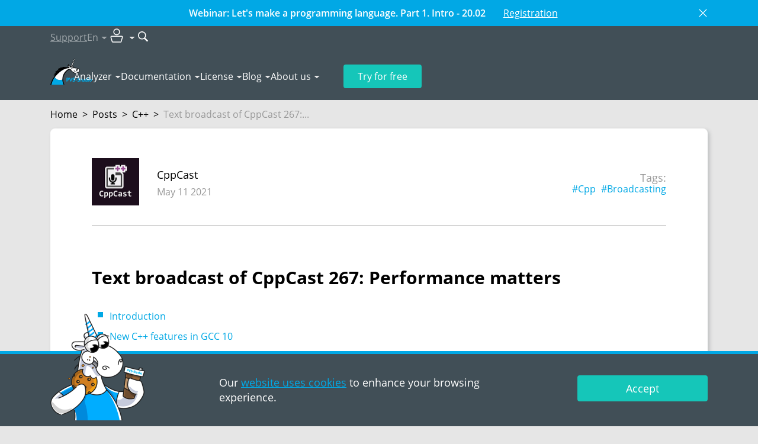

--- FILE ---
content_type: text/html; charset=utf-8
request_url: https://pvs-studio.com/en/blog/posts/cpp/0825/
body_size: 56854
content:
<!doctype html>

<html lang="en">
<head>
    
        
            <!-- Varioqub experiments -->

<!-- Replaced by script below -->
<!--
<script type="text/javascript">
(function(e, x, pe, r, i, me, nt){
e[i]=e[i]||function(){(e[i].a=e[i].a||[]).push(arguments)},
me=x.createElement(pe),me.async=1,me.src=r,nt=x.getElementsByTagName(pe)[0],nt.parentNode.insertBefore(me,nt)})
(window, document, 'script', 'https://abt.s3.yandex.net/expjs/latest/exp.js', 'ymab');
ymab('metrika.45868449', 'init'/*, {clientFeatures}, {callback}*/);
</script>
-->

<!-- In fact is script above, but loads faster -->
<script async src="https://abt.s3.yandex.net/expjs/latest/exp.js"></script>
<script type="text/javascript">
    window.ymab = window.ymab || function(){
        (window.ymab.a = window.ymab.a || []).push(arguments);
    };

    ymab('metrika.45868449', 'init'/*, {clientFeatures}, {callback}*/);
</script>
        
    
    <meta charset="UTF-8"/>

    
    <meta name="viewport" content="width=device-width,initial-scale=1"/>
    

    

    <title>Text broadcast of CppCast 267: Performance matters</title>
    <meta name="description" content="Episode 267 of CppCast was recorded on September 30th, 2020. Hosts Rob Irving and Jason Turner talked to Emery Berger, a Professor in the College of Information and Computer Science at the University...">

    
        <meta property="og:title" content="Text broadcast of CppCast 267: Performance matters"/>
        <meta property="og:description" content="Episode 267 of CppCast was recorded on September 30th, 2020. Hosts Rob Irving and Jason Turner talked to Emery Berger, a Professor in the College of Information and Computer Science at the University..."/>
        <meta property="og:image" content="https://wcdn.pvs-studio.com/media/docx/blog/0825_CppCast_267/image1_thm_intoblank_1200x630.png?ver=06-04-2025-11-34-39"/>
        <meta property="og:image:width" content="1200"/>
        <meta property="og:image:height" content="630"/>
        <meta property="og:image:type" content="image/png"/>
        <meta property="og:image:alt" content="Text broadcast of CppCast 267: Performance matters"/>
        <meta property="og:url" content="https://pvs-studio.com/en/blog/posts/cpp/0825/"/>
        <meta property="og:site_name" content="PVS-Studio"/>
        <meta property="og:locale" content="en_US">

        <meta name="twitter:card" content="summary_large_image"/>
        <meta name="twitter:title" content="Text broadcast of CppCast 267: Performance matters"/>
        <meta name="twitter:description" content="Episode 267 of CppCast was recorded on September 30th, 2020. Hosts Rob Irving and Jason Turner talked to Emery Berger, a Professor in the College of Information and Computer Science at the University..."/>
        <meta name="twitter:image:alt" content="Text broadcast of CppCast 267: Performance matters"/>
        <meta name="twitter:image" content="https://wcdn.pvs-studio.com/media/docx/blog/0825_CppCast_267/image1_thm__-x-.png?ver=06-04-2025-11-34-39"/>
        <meta name="twitter:site" content="@code_analysis"/>
        <meta name="twitter:creator" content="@code_analysis"/>

        <meta property="vk:image" content="https://wcdn.pvs-studio.com/media/docx/blog/0825_CppCast_267/image1_thm_intoblank_537x240.png?ver=06-04-2025-11-34-39"/>

        
            <meta property="og:type" content="article"/>
        
            <meta property="article:instantview" content="true"/>
        
            <meta property="article:published_time" content="2021-05-11"/>
        
            <meta property="article:section" content="C++"/>
        
            <meta property="article:author" content="CppCast"/>
        
            <meta property="article:tag" content="Cpp"/>
        
            <meta property="article:tag" content="Broadcasting"/>
        

        
            
        
    


    
        <link rel="alternate" href="https://pvs-studio.ru/ru/blog/posts/cpp/0825/" hreflang="ru" />
        <link rel="alternate" href="https://pvs-studio.com/en/blog/posts/cpp/0825/" hreflang="en" />
        

        <link rel="canonical" href="https://pvs-studio.com/en/blog/posts/cpp/0825/" />
    

    <script>
      const LANG = 'en';
      window.CDN = 'https://wcdn.pvs-studio.com';
    </script>

    
        
    

    
        <script src="https://wcdn.pvs-studio.com/static/vite/js/modal.js?ver=846" type="module"></script>
    

    
        <script src="https://wcdn.pvs-studio.com/static/jquery.min.js"></script>
    

    
    <script defer src="https://wcdn.pvs-studio.com/static/lightgallery.js?ver=846"></script>
    <script defer src="https://wcdn.pvs-studio.com/static/lg-zoom.js"></script>

    

    <link rel="stylesheet" href="https://wcdn.pvs-studio.com/static/styles/hljs.css">

    <link rel="stylesheet" href="https://wcdn.pvs-studio.com/static/styles/slider.min.css?ver=846">
    <script>
        window.contentMeta = ``;
    </script>


    
    <link rel="preload" href="https://wcdn.pvs-studio.com/static/fonts/OpenSans-Regular.woff2" as="font" crossorigin="anonymous" />
    <link rel="preload" href="https://wcdn.pvs-studio.com/static/fonts/OpenSans-Semibold.woff2" as="font" crossorigin="anonymous" />
    <link rel="preload" href="https://wcdn.pvs-studio.com/static/fonts/OpenSans-Italic.woff2" as="font" crossorigin="anonymous" />
    <link rel="preload" href="https://wcdn.pvs-studio.com/static/fonts/OpenSans-Bold.woff2" as="font" crossorigin="anonymous" />
    

    <style>
        @font-face {
          font-family: 'Open Sans';
          src: url("https://wcdn.pvs-studio.com/static/fonts/OpenSans-Bold.woff2");
          font-weight: bold;
          font-display: block !important;
        }
        @font-face {
          font-family: 'Open Sans';
          src: url("https://wcdn.pvs-studio.com/static/fonts/OpenSans-Italic.woff2");
          font-style: italic;
          font-display: block !important;;
        }
        @font-face {
          font-family: 'Open Sans';
          src: url("https://wcdn.pvs-studio.com/static/fonts/OpenSans-Regular.woff2");
          font-display: block !important;;
        }
        @font-face {
          font-family: 'Open Sans';
          src: url("https://wcdn.pvs-studio.com/static/fonts/OpenSans-Semibold.woff2");
          font-weight: 600;
          font-display: block !important;;
        }
        @font-face {
            font-family: 'Open Sans';
            src: url("https://wcdn.pvs-studio.com/static/fonts/OpenSans-Light.woff2");
            font-weight: 300;
            font-display: block !important;;
        }
    </style>

    <link rel="icon" href="https://wcdn.pvs-studio.com/static/favicon.ico" type="image/x-icon">

    


    
        <script src="https://wcdn.pvs-studio.com/static/vite/js/indexPage.js?ver=846" defer type="module"></script>
    
    
    
        <link href="https://wcdn.pvs-studio.com/static/style.css?ver=846" rel="stylesheet">
    

    <script defer="defer" src="https://wcdn.pvs-studio.com/static/main.js?ver=846"></script>

    
        
        <script defer="defer" src="https://wcdn.pvs-studio.com/static/vite/js/tippy.js?ver=846"></script>
        <link href="https://wcdn.pvs-studio.com/static/vite/css/tooltip.css?ver=846" rel="stylesheet">
        <link href="https://wcdn.pvs-studio.com/static/vite/css/includes_purged.css?ver=846" rel="stylesheet">
    

    <link href="https://wcdn.pvs-studio.com/static/vite/css/bootstrap_purged.css?ver=846" rel="stylesheet">

    
    

    
        
            <script>
(function () {
  setTimeout(function(){

function removeParametersFromUrl(url, parameters) {
  let urlObj = new URL(url);
  let searchParams = urlObj.searchParams;

  parameters.forEach(param => {
    searchParams.delete(param);
  });

  urlObj.search = searchParams.toString();
  return urlObj.toString();
}
    const parametersToRemove = ["url", "_ga",  "promo", "id",
                         "utm_id", "utm_source", "utm_medium", "utm_campaign", "utm_term", "utm_content"];
    const rightPath = removeParametersFromUrl(window.location, parametersToRemove);
    if (removeParametersFromUrl(window.location, []) !== rightPath){
      window.history.replaceState({}, '', rightPath);
    }
}, 2000);
})();
</script>
        
            <!-- Google Tag Manager -->
<script>(function(w,d,s,l,i){w[l]=w[l]||[];w[l].push({'gtm.start':
new Date().getTime(),event:'gtm.js'});var f=d.getElementsByTagName(s)[0],
j=d.createElement(s),dl=l!='dataLayer'?'&l='+l:'';j.async=true;j.src=
'https://www.googletagmanager.com/gtm.js?id='+i+dl;f.parentNode.insertBefore(j,f);
})(window,document,'script','dataLayer','GTM-NQBFQ5G');</script>
<!-- End Google Tag Manager -->

<!-- Script below is used in Yandex AB Testing item? -->
<!-- Varioqub experiments -->
<!-- <script type="text/javascript">
(function(e, x, pe, r, i, me, nt){
e[i]=e[i]||function(){(e[i].a=e[i].a||[]).push(arguments)},
me=x.createElement(pe),me.async=1,me.src=r,nt=x.getElementsByTagName(pe)[0],nt.parentNode.insertBefore(me,nt)})
(window, document, 'script', 'https://abt.s3.yandex.net/expjs/latest/exp.js', 'ymab');
ymab('metrika.45868449', 'init'/*, {clientFeatures}, {callback}*/);
</script> -->
        
            <!-- Yandex.Metrika counter -->
<script type="text/javascript" >
   (function(m,e,t,r,i,k,a){m[i]=m[i]||function(){(m[i].a=m[i].a||[]).push(arguments)};
   m[i].l=1*new Date();
   for (var j = 0; j < document.scripts.length; j++) {if (document.scripts[j].src === r) { return; }}
   k=e.createElement(t),a=e.getElementsByTagName(t)[0],k.async=1,k.src=r,a.parentNode.insertBefore(k,a)})
   (window, document, "script", "https://mc.yandex.ru/metrika/tag.js", "ym");

   ym(45868449, "init", {
        clickmap:true,
        trackLinks:true,
        accurateTrackBounce:true,
        webvisor:true
   });
</script>
<noscript><div><img data-no-crawl src="https://mc.yandex.ru/watch/45868449" style="position:absolute; left:-9999px;" alt="" /></div></noscript>
<!-- /Yandex.Metrika counter -->
        
            <meta name="google-site-verification" content="EeCdbSx2jd9jUp5iQdappYG-8UKGkYKFCc3ZjJhYX6M" />
        
    

</head>
<body>




    <style>
        .personalDataConfirmWrapper .personalDataConfirm .text {padding: 10px 0;}
        .personalDataConfirmImage {position: absolute; left: 15px; bottom: 0; display: none;}

        @media (min-width: 992px) {
            .personalDataConfirmWrapper {padding: 0;}
            .personalDataConfirmWrapper .pvs-button {max-width: 220px;margin-left: auto;}
            .personalDataConfirmWrapper .personalDataConfirm .text {padding: 26px 0;}

            .personalDataConfirmImage {display: block;}
        }
    </style>
    <div class="personal-data-confirm">
        <div class="personalDataConfirmWrapper" style="position: fixed;
     bottom: 0;
     left: 0;
     z-index: 999;
     width: 100%;
     min-width: 320px;
     border-top: 5px solid #01a8e5;
     background-color: #414f57;
     color: #fff;
     font-size: 18px;
     line-height: 25px;
     padding: 10px 0;">
            <div class="personalDataConfirm container relative">
                <img
                    class="personalDataConfirmImage"
                    style="display: none"
                    src="data:,"
                    data-src="https://wcdn.pvs-studio.com/static/images/unicorns/unicorn-cookie.png"
                    alt="Unicorn with delicious cookie"
                    width="160"
                    height="180"
                    loading="lazy"
                >
                <script>
                    let details = navigator.userAgent;
                    let regexp = /android|iphone|kindle|ipad/i;
                    let isMobileDevice = regexp.test(details);
                    if (!isMobileDevice && window.innerWidth >= 1024) {
                        let img = document.querySelector('.personalDataConfirmImage');
                        img.setAttribute('src', img.getAttribute('data-src'));
                        img.style.display = 'block';
                    }
                </script>
                <div class="row">
                     
                        <div class="col-12 col-lg-6 offset-lg-3">
                            <div class="text">
                                Our <a href="https://pvs-studio.com/en/privacy-policy/" target="_blank">website uses cookies</a> to enhance your browsing experience.
                            </div>
                        </div>
                        <div class="col-12 col-lg-3">
                            <div class="text">
                                <div class="pvs-button i_agree_button"  data-test-id="cookie_pd_agreement" style=" font-size: inherit; line-height: 1em;">Accept</div>
                            </div>
                        </div>
                    
                </div>
            </div>
        </div>
    </div>

    <script>
        document.addEventListener('DOMContentLoaded', function() {

        document.querySelector('.personalDataConfirm .i_agree_button').addEventListener('click',
            function () {
                fetch('/api/i_agree/', {
                    method: 'POST'
                })
                .then(data => {
                    const personalDataConfirm = document.querySelector('.personal-data-confirm');
                    if (personalDataConfirm) {
                        personalDataConfirm.remove();
                    }
                });

                setTimeout(() => {
                    const ruLangOfferElem = document.querySelector("#ru-lang-offer");
                    if (!ruLangOfferElem) {
                        return;
                    }

                    ruLangOfferElem.classList.add("visible");
                }, 3000);
            });
        });
    </script>





        
            <!-- Google Tag Manager (noscript) -->
<noscript><iframe src="https://www.googletagmanager.com/ns.html?id=GTM-NQBFQ5G"
height="0" width="0" style="display:none;visibility:hidden"></iframe></noscript>
<!-- End Google Tag Manager (noscript) -->
        
            <!-- Google tag (gtag.js) -->
<script async src="https://www.googletagmanager.com/gtag/js?id=G-4F3XG9J6EE"></script>
<script>
  window.dataLayer = window.dataLayer || [];
  function gtag(){dataLayer.push(arguments);}
  gtag('js', new Date());

  gtag('config', 'G-4F3XG9J6EE');

  gtag('consent', 'default', {
    'ad_storage': 'denied',
    'ad_user_data': 'denied',
    'ad_personalization': 'denied',
    'analytics_storage': 'denied'
   });
</script>
        
    

<div class="b-totop"><img src="https://wcdn.pvs-studio.com/static/images/icons/arrows/to_the_top.png" alt="to the top" width="107" height="55"></div>


    

<header class="header header-outer" data-lang="en">
    
    
    <div class="header-info" data-webinar-id="24">
        <div class="container | relative">
            <div class="pe-4">
                <div class="row row-cols-auto justify-content-center text-center">
                    <div class="col">
                        <p class="fw-semi-bold">Webinar: Let&#x27;s make a programming language. Part 1. Intro - 20.02</p>
                    </div>
                    <div class="col">
                        <a class="no-style text-decoration-underline" href="https://pvs-studio.com/en/webinar/">Registration</a>
                    </div>
                </div>
            </div>

            <button id="dont-show-webinar" data-webinar-id="24">
                <svg class="img-fluid" width="24" height="24" viewBox="0 0 24 24" fill="none" xmlns="http://www.w3.org/2000/svg">
                    <g id="system icon">
                        <path id="Union" fill-rule="evenodd" clip-rule="evenodd" d="M3.9959 2.54955C3.5965 2.15015 2.94895 2.15015 2.54955 2.54955C2.15015 2.94895 2.15015 3.5965 2.54955 3.9959L10.5536 12L2.54955 20.0041C2.15015 20.4035 2.15015 21.0511 2.54955 21.4504C2.94895 21.8498 3.5965 21.8498 3.9959 21.4504L12 13.4464L20.0041 21.4504C20.4035 21.8498 21.0511 21.8498 21.4504 21.4504C21.8498 21.0511 21.8498 20.4035 21.4504 20.0041L13.4464 12L21.4504 3.9959C21.8498 3.5965 21.8498 2.94895 21.4504 2.54955C21.0511 2.15015 20.4035 2.15015 20.0041 2.54955L12 10.5536L3.9959 2.54955Z" fill="#fff" fill-opacity="1"/>
                    </g>
                </svg>
            </button>
        </div>
    </div>
    

    <div class="header-inner" data-nav="secondary">
        <div class="container">
            <nav class="header-nav" data-nav="secondary">
                <ul>
                    <li>
                        
                            <a 
                                href="https://pvs-studio.com/en/about-feedback/"
                                onclick=""
                                data-metric-tag="header-support-to-writetous">
                                Support
                            </a>
                        
                    </li>

                    <li data-type="lang">
                        <p class="h-100 | d-flex align-items-center" data-dropdown-title="header-lang">En</p>

                        <div 
                            data-dropdown-content="header-lang" 
                            data-dropdown-position-x="center"
                            
                            >
                            <ul class="dropdown-list" data-nav="secondary">
                                
                                    <li><p data-state="active">English</p></li>
                                

                                
                                    <li><p data-state="disabled">Français</p></li>
                                

                                
                            </ul>
                        </div>
                    </li>

                    <li data-type="personal-account">
                        <p data-dropdown-title="header-pa">
                            <img src="https://wcdn.pvs-studio.com/static/images/icons/user_pa.svg" alt="User icon" width="32" height="32">
                        </p>

                        <div 
                            data-dropdown-content="header-pa" 
                            data-dropdown-position-x="right"
                            data-type="personal-account"
                            data-dropdown-preserve>
                            <ul class="dropdown-list | cabinet_actions" data-nav="secondary">
                                
                                    <li>
                                        <a href="/login/?next=/en/blog/posts/cpp/0825/" rel="nofollow" data-test="pa-login" data-no-crawl>Authorization</a>
                                    </li>
                                    <li>
                                        <a href="/login/?register=true&next=/en/blog/posts/cpp/0825/" data-test="pa-reg" rel="nofollow" data-no-crawl>Registration</a>
                                    </li>
                                
                            </ul>
                        </div>
                    </li>

                    <li data-type="search">
                        <form 
                            action="https://pvs-studio.com/en/search/" id="header-search-form" class="d-flex align-items-center"
                            onsubmit="ym(45868449,'reachGoal','new_search_header')"
                            data-metric-tag="form-new-search-header"
                            data-test-exclude-start-disable>
                            <div 
                                id="header-search-wrapper" 
                                class="search-wrapper | me-1 | anime-appear-width" 
                                style="width: 170px;"> 
                                <input 
                                    type="search" 
                                    name="search"
                                    value=""
                                    placeholder="Search"
                                    class="input" 
                                    data-type="header-search"> 
                            </div>

                            <button 
                                type="submit" role="submit" 
                                class="no-style" 
                                title="Search"
                                data-anime-target="#header-search-wrapper">
                                <img src="https://wcdn.pvs-studio.com/static/images/icons/search.svg" alt="Search button" width="18" height="18">
                            </button>
                        </form>
                    </li>
                </ul>
            </nav>
        </div>
    </div>

    <div class="header-inner" data-nav="primary">
        <div class="container | relative">
            <nav class="header-nav" data-nav="primary">
                
                    <a class="header-logo" href="https://pvs-studio.com/en/">
                        <img src="https://wcdn.pvs-studio.com/static/images/logo/pvs_logo_4.svg" alt="PVS-Studio logo: cool unicorn" width="70" height="45">
                    </a>
                

                <ul class="header-nav-links">
                    
                    <li>
                        <p data-dropdown-title="nav-links-1">
                            <a 
                                href="https://pvs-studio.com/en/pvs-studio/" class="no-style" link-title
                                onclick="ym(45868449,'reachGoal','header_clickmenu')"
                                data-metric-tag="a-header-clickmenu">
                                Analyzer</a>
                            <span class="d-none" no-link-title>Analyzer</span>
                        </p>
                        <script>
                            if ('ontouchstart' in window || navigator.maxTouchPoints > 0) {
                                document.querySelectorAll('[data-dropdown-title]').forEach(item => {
                                  const link = item.querySelector('[link-title]');
                                  const touchElement = item.querySelector('[no-link-title]');
                                  
                                  if (link && touchElement) {
                                    link.classList.add('d-none');
                                    touchElement.classList.remove('d-none');
                                  }
                                });
                              } 
                        </script>
                        <div data-dropdown-content="nav-links-1" data-dropdown-position-x="left" data-dropdown-offset="15">
                            <ul class="dropdown-list" data-nav="primary">
                                
                                    <li>
                                        
                                        <a href="https://pvs-studio.com/en/pvs-studio/" class="no-style">About PVS-Studio</a>
                                        
                                    </li>
                                
                                    <li>
                                        
                                        <a href="https://pvs-studio.com/en/pvs-studio/download/" class="no-style">Download PVS-Studio</a>
                                        
                                    </li>
                                
                                    <li>
                                        
                                        <a href="https://pvs-studio.com/en/whatsnew/" class="no-style">What&#x27;s new in 7.40</a>
                                        
                                    </li>
                                
                                    <li>
                                        
                                        <a href="https://pvs-studio.com/en/pvs-studio/faq/" class="no-style">FAQ</a>
                                        
                                    </li>
                                
                                    <li>
                                        
                                        <a href="https://pvs-studio.com/en/pvs-studio/sast/" class="no-style">SAST (CWE, OWASP, MISRA)</a>
                                        
                                    </li>
                                
                                    <li>
                                        
                                        <a href="https://pvs-studio.com/en/pvs-studio/examples/" class="no-style">Online Examples</a>
                                        
                                    </li>
                                
                            </ul>
                        </div>
                    </li>
                    
                    <li>
                        <p data-dropdown-title="nav-links-2">
                            <a 
                                href="https://pvs-studio.com/en/docs/" class="no-style" link-title
                                onclick="ym(45868449,'reachGoal','header_clickmenu')"
                                data-metric-tag="a-header-clickmenu">
                                Documentation</a>
                            <span class="d-none" no-link-title>Documentation</span>
                        </p>
                        <script>
                            if ('ontouchstart' in window || navigator.maxTouchPoints > 0) {
                                document.querySelectorAll('[data-dropdown-title]').forEach(item => {
                                  const link = item.querySelector('[link-title]');
                                  const touchElement = item.querySelector('[no-link-title]');
                                  
                                  if (link && touchElement) {
                                    link.classList.add('d-none');
                                    touchElement.classList.remove('d-none');
                                  }
                                });
                              } 
                        </script>
                        <div data-dropdown-content="nav-links-2" data-dropdown-position-x="left" data-dropdown-offset="15">
                            <ul class="dropdown-list" data-nav="primary">
                                
                                    <li>
                                        
                                        <a href="https://pvs-studio.com/en/docs/" class="no-style">General documentation</a>
                                        
                                    </li>
                                
                                    <li>
                                        
                                        <a href="https://pvs-studio.com/en/docs/warnings/" class="no-style">Warnings</a>
                                        
                                    </li>
                                
                            </ul>
                        </div>
                    </li>
                    
                    <li>
                        <p data-dropdown-title="nav-links-3">
                            <a 
                                href="https://pvs-studio.com/en/order/" class="no-style" link-title
                                onclick="ym(45868449,'reachGoal','header_clickmenu')"
                                data-metric-tag="a-header-clickmenu">
                                License</a>
                            <span class="d-none" no-link-title>License</span>
                        </p>
                        <script>
                            if ('ontouchstart' in window || navigator.maxTouchPoints > 0) {
                                document.querySelectorAll('[data-dropdown-title]').forEach(item => {
                                  const link = item.querySelector('[link-title]');
                                  const touchElement = item.querySelector('[no-link-title]');
                                  
                                  if (link && touchElement) {
                                    link.classList.add('d-none');
                                    touchElement.classList.remove('d-none');
                                  }
                                });
                              } 
                        </script>
                        <div data-dropdown-content="nav-links-3" data-dropdown-position-x="left" data-dropdown-offset="15">
                            <ul class="dropdown-list" data-nav="primary">
                                
                                    <li>
                                        
                                        <a href="https://pvs-studio.com/en/order/" class="no-style">Purchase a license</a>
                                        
                                    </li>
                                
                                    <li>
                                        
                                        <a href="https://pvs-studio.com/en/order/license/" class="no-style">Choose a license</a>
                                        
                                    </li>
                                
                                    <li>
                                        
                                        <a href="https://pvs-studio.com/en/for-clients/" class="no-style">For clients</a>
                                        
                                    </li>
                                
                                    <li>
                                        
                                        <a href="https://pvs-studio.com/en/order/for-students/" class="no-style">For students</a>
                                        
                                    </li>
                                
                                    <li>
                                        
                                        <a href="https://pvs-studio.com/en/order/open-source-license/" class="no-style">For Open Source</a>
                                        
                                    </li>
                                
                                    <li>
                                        
                                        <a href="https://pvs-studio.com/en/order/mvp/" class="no-style">For Microsoft MVPs</a>
                                        
                                    </li>
                                
                            </ul>
                        </div>
                    </li>
                    
                    <li>
                        <p data-dropdown-title="nav-links-4">
                            <a 
                                href="https://pvs-studio.com/en/blog/posts/" class="no-style" link-title
                                onclick="ym(45868449,'reachGoal','header_clickmenu')"
                                data-metric-tag="a-header-clickmenu">
                                Blog</a>
                            <span class="d-none" no-link-title>Blog</span>
                        </p>
                        <script>
                            if ('ontouchstart' in window || navigator.maxTouchPoints > 0) {
                                document.querySelectorAll('[data-dropdown-title]').forEach(item => {
                                  const link = item.querySelector('[link-title]');
                                  const touchElement = item.querySelector('[no-link-title]');
                                  
                                  if (link && touchElement) {
                                    link.classList.add('d-none');
                                    touchElement.classList.remove('d-none');
                                  }
                                });
                              } 
                        </script>
                        <div data-dropdown-content="nav-links-4" data-dropdown-position-x="left" data-dropdown-offset="15">
                            <ul class="dropdown-list" data-nav="primary">
                                
                                    <li>
                                        
                                        <a href="https://pvs-studio.com/en/blog/posts/" class="no-style">Blog</a>
                                        
                                    </li>
                                
                                    <li>
                                        
                                        <a href="https://pvs-studio.com/en/blog/video/" class="no-style">Video</a>
                                        
                                    </li>
                                
                                    <li>
                                        
                                        <a href="https://pvs-studio.com/en/blog/books/" class="no-style">Books</a>
                                        
                                    </li>
                                
                                    <li>
                                        
                                        <a href="https://pvs-studio.com/en/blog/quest/" class="no-style">Entertainment</a>
                                        
                                    </li>
                                
                                    <li>
                                        
                                        <a href="https://pvs-studio.com/en/blog/events/" class="no-style">Events</a>
                                        
                                    </li>
                                
                                    <li>
                                        
                                        <a href="https://pvs-studio.com/en/blog/inspections/" class="no-style">Checked projects</a>
                                        
                                    </li>
                                
                                    <li>
                                        
                                        <a href="https://pvs-studio.com/en/blog/examples/" class="no-style">Error examples</a>
                                        
                                    </li>
                                
                                    <li>
                                        
                                        <a href="https://pvs-studio.com/en/blog/terms/" class="no-style">Terminology</a>
                                        
                                    </li>
                                
                                    <li>
                                        
                                        <a href="https://pvs-studio.com/en/blog/lessons/" class="no-style">64-bit Lessons</a>
                                        
                                    </li>
                                
                            </ul>
                        </div>
                    </li>
                    
                    <li>
                        <p data-dropdown-title="nav-links-5">
                            <a 
                                href="https://pvs-studio.com/en/about/" class="no-style" link-title
                                onclick="ym(45868449,'reachGoal','header_clickmenu')"
                                data-metric-tag="a-header-clickmenu">
                                About us</a>
                            <span class="d-none" no-link-title>About us</span>
                        </p>
                        <script>
                            if ('ontouchstart' in window || navigator.maxTouchPoints > 0) {
                                document.querySelectorAll('[data-dropdown-title]').forEach(item => {
                                  const link = item.querySelector('[link-title]');
                                  const touchElement = item.querySelector('[no-link-title]');
                                  
                                  if (link && touchElement) {
                                    link.classList.add('d-none');
                                    touchElement.classList.remove('d-none');
                                  }
                                });
                              } 
                        </script>
                        <div data-dropdown-content="nav-links-5" data-dropdown-position-x="left" data-dropdown-offset="15">
                            <ul class="dropdown-list" data-nav="primary">
                                
                                    <li>
                                        
                                        <a href="https://pvs-studio.com/en/about/" class="no-style">History</a>
                                        
                                    </li>
                                
                                    <li>
                                        
                                        <a href="https://pvs-studio.com/en/about/customers/" class="no-style">Customers</a>
                                        
                                    </li>
                                
                                    <li>
                                        
                                        <a href="https://pvs-studio.com/en/about/careers/" class="no-style">Careers</a>
                                        
                                    </li>
                                
                                    <li>
                                        
                                        <a href="https://pvs-studio.com/en/address/" class="no-style">Contacts</a>
                                        
                                    </li>
                                
                            </ul>
                        </div>
                    </li>
                    
                </ul>
                <ul>
                    <li class="header-nav-tel">
                        <a class="header-tel" href="tel:+7(903)844-02-22" data-device="mobile">+7(903)844-02-22</a>
                        <p class="header-tel" data-device="desktop">+7(903)844-02-22</p>
                    </li>
                    <li class="header-nav-try-free">
                        <a href="https://pvs-studio.com/en/pvs-studio/try-free/" class="button" data-type="secondary">
                            Try for free
                        </a>
                    </li>
                    <li class="header-nav-burger">
                        <button class="burger" id="burger" data-state="closed">
                            <span></span>
                            <span></span>
                            <span></span>
                        </button>
                    </li>
                </ul>
            </nav>
        </div>
    </div>

    <nav class="header-nav" data-nav="mobile" data-state="closed">
        <div class="container">
            <ul class="mobile-list">
                
                <li>
                    <h4 
                        data-bs-toggle="collapse" 
                        data-bs-target="#nav-mobile-1" 
                        aria-expanded="false" 
                        aria-controls="nav-mobile-1"
                    >
                        Analyzer
                    </h4>
                    
                    <div id="nav-mobile-1" class="collapse">
                        <ul class="mobile-sublist">
                            
                            <li>
                                
                                <a href="https://pvs-studio.com/en/pvs-studio/">About PVS-Studio</a>
                                
                            </li>
                            
                            <li>
                                
                                <a href="https://pvs-studio.com/en/pvs-studio/download/">Download PVS-Studio</a>
                                
                            </li>
                            
                            <li>
                                
                                <a href="https://pvs-studio.com/en/whatsnew/">What&#x27;s new in 7.40</a>
                                
                            </li>
                            
                            <li>
                                
                                <a href="https://pvs-studio.com/en/pvs-studio/faq/">FAQ</a>
                                
                            </li>
                            
                            <li>
                                
                                <a href="https://pvs-studio.com/en/pvs-studio/sast/">SAST (CWE, OWASP, MISRA)</a>
                                
                            </li>
                            
                            <li>
                                
                                <a href="https://pvs-studio.com/en/pvs-studio/examples/">Online Examples</a>
                                
                            </li>
                            
                        </ul>
                    </div>
                </li>
                
                <li>
                    <h4 
                        data-bs-toggle="collapse" 
                        data-bs-target="#nav-mobile-2" 
                        aria-expanded="false" 
                        aria-controls="nav-mobile-2"
                    >
                        Documentation
                    </h4>
                    
                    <div id="nav-mobile-2" class="collapse">
                        <ul class="mobile-sublist">
                            
                            <li>
                                
                                <a href="https://pvs-studio.com/en/docs/">General documentation</a>
                                
                            </li>
                            
                            <li>
                                
                                <a href="https://pvs-studio.com/en/docs/warnings/">Warnings</a>
                                
                            </li>
                            
                        </ul>
                    </div>
                </li>
                
                <li>
                    <h4 
                        data-bs-toggle="collapse" 
                        data-bs-target="#nav-mobile-3" 
                        aria-expanded="false" 
                        aria-controls="nav-mobile-3"
                    >
                        License
                    </h4>
                    
                    <div id="nav-mobile-3" class="collapse">
                        <ul class="mobile-sublist">
                            
                            <li>
                                
                                <a href="https://pvs-studio.com/en/order/">Purchase a license</a>
                                
                            </li>
                            
                            <li>
                                
                                <a href="https://pvs-studio.com/en/order/license/">Choose a license</a>
                                
                            </li>
                            
                            <li>
                                
                                <a href="https://pvs-studio.com/en/for-clients/">For clients</a>
                                
                            </li>
                            
                            <li>
                                
                                <a href="https://pvs-studio.com/en/order/for-students/">For students</a>
                                
                            </li>
                            
                            <li>
                                
                                <a href="https://pvs-studio.com/en/order/open-source-license/">For Open Source</a>
                                
                            </li>
                            
                            <li>
                                
                                <a href="https://pvs-studio.com/en/order/mvp/">For Microsoft MVPs</a>
                                
                            </li>
                            
                        </ul>
                    </div>
                </li>
                
                <li>
                    <h4 
                        data-bs-toggle="collapse" 
                        data-bs-target="#nav-mobile-4" 
                        aria-expanded="false" 
                        aria-controls="nav-mobile-4"
                    >
                        Blog
                    </h4>
                    
                    <div id="nav-mobile-4" class="collapse">
                        <ul class="mobile-sublist">
                            
                            <li>
                                
                                <a href="https://pvs-studio.com/en/blog/posts/">Blog</a>
                                
                            </li>
                            
                            <li>
                                
                                <a href="https://pvs-studio.com/en/blog/video/">Video</a>
                                
                            </li>
                            
                            <li>
                                
                                <a href="https://pvs-studio.com/en/blog/books/">Books</a>
                                
                            </li>
                            
                            <li>
                                
                                <a href="https://pvs-studio.com/en/blog/quest/">Entertainment</a>
                                
                            </li>
                            
                            <li>
                                
                                <a href="https://pvs-studio.com/en/blog/events/">Events</a>
                                
                            </li>
                            
                            <li>
                                
                                <a href="https://pvs-studio.com/en/blog/inspections/">Checked projects</a>
                                
                            </li>
                            
                            <li>
                                
                                <a href="https://pvs-studio.com/en/blog/examples/">Error examples</a>
                                
                            </li>
                            
                            <li>
                                
                                <a href="https://pvs-studio.com/en/blog/terms/">Terminology</a>
                                
                            </li>
                            
                            <li>
                                
                                <a href="https://pvs-studio.com/en/blog/lessons/">64-bit Lessons</a>
                                
                            </li>
                            
                        </ul>
                    </div>
                </li>
                
                <li>
                    <h4 
                        data-bs-toggle="collapse" 
                        data-bs-target="#nav-mobile-5" 
                        aria-expanded="false" 
                        aria-controls="nav-mobile-5"
                    >
                        About us
                    </h4>
                    
                    <div id="nav-mobile-5" class="collapse">
                        <ul class="mobile-sublist">
                            
                            <li>
                                
                                <a href="https://pvs-studio.com/en/about/">History</a>
                                
                            </li>
                            
                            <li>
                                
                                <a href="https://pvs-studio.com/en/about/customers/">Customers</a>
                                
                            </li>
                            
                            <li>
                                
                                <a href="https://pvs-studio.com/en/about/careers/">Careers</a>
                                
                            </li>
                            
                            <li>
                                
                                <a href="https://pvs-studio.com/en/address/">Contacts</a>
                                
                            </li>
                            
                        </ul>
                    </div>
                </li>
                
            </ul>

            <ul class="mobile-list">
                <li>
                    <h4 
                        data-bs-toggle="collapse" 
                        data-bs-target="#personal-account-mobile-menu" 
                        aria-expanded="false" 
                        aria-controls="personal-account-mobile-menu"
                    >
                        Personal account
                    </h4>
                    
                    <div id="personal-account-mobile-menu" class="collapse">
                        <ul class="mobile-sublist | cabinet_actions" data-no-crawl>
                            
                                <li>
                                    <a href="/login/?next=/en/blog/posts/cpp/0825/" rel="nofollow" data-test="pa-login" data-no-crawl>Authorization</a>
                                </li>
                                <li>
                                    <a href="https://auth.pvs-studio.com/en/register/"  data-test="pa-reg" rel="nofollow" data-no-crawl>Registration</a>
                                </li>
                            
                        </ul>
                    </div>
                </li>

                <li>
                    <h4
                        data-bs-toggle="collapse" 
                        data-bs-target="#lang-mobile-menu" 
                        aria-expanded="false" 
                        aria-controls="lang-mobile-menu"
                    >
                        Language
                    </h4>
                    
                    <div id="lang-mobile-menu" class="collapse">
                        <ul class="mobile-sublist">
                            
                            
                                <li><p data-state="active">English</p></li>
                            

                            
                            
                                <li><p data-state="disabled">Français</p></li>
                            

                            
                            
                        </ul>
                    </div>
                </li>
            </ul>

            <div class="mobile-buttons gy-4">
                
                <a  href="https://pvs-studio.com/en/about-feedback/" class="button" data-type="secondary"
                    onclick=""
                    data-metric-tag="a-header-support-to-writetous">
                    Support
                </a>
                

                <a href="https://pvs-studio.com/en/pvs-studio/try-free/" class="button" data-type="secondary">Try for free</a>
            </div>
        </div>
    </nav>
</header>



<div class="b-content">
    
    <div id="fb-root"></div>
    
<div class="b-breadcrumbs b-breadcrumbs--light">
    <div class="container">
        <div class="row">
            <div class="col">
                <div class="b-breadcrumbs__content">
                    <div class="b-breadcrumbs__item">
                        <a href="https://pvs-studio.com/en/">Home</a>
                    </div>
                    

                    
                        <div class="b-breadcrumbs__divider">></div>
                        <div class="b-breadcrumbs__item">
                            <a href="https://pvs-studio.com/en/blog/posts/">Posts</a>
                        </div>
                    
                    
                    
                            <div class="b-breadcrumbs__divider">></div>
                            <div class="b-breadcrumbs__item">
                                <a href="https://pvs-studio.com/en/blog/posts/cpp/">
                                    C++
                                </a>
                            </div>
                    
                    
                    
                    
                    
                    
                    
                    
                    
                    
                    
                        <div class="b-breadcrumbs__divider">></div>

                        <div class="b-breadcrumbs__item">
                            Text broadcast of CppCast 267:...
                        </div>
                    
                    
                    
                        
                </div>
            </div>
        </div>
    </div>
</div>

    

    <div class="container">
        <div class="row" style="margin-bottom: 50px;">
            <div class="col ">
                <div class="content h-100">
                    
                    <div class="content-head">
                        <div class="content-author">
                            
                                <div class="content-author-photo">
                                    <img src="https://wcdn.pvs-studio.com/media/media/content_author/logo-square_QST5xfZ_thm_fix_80x80.png" class="no-test" alt="CppCast" style="min-width: 80px; min-height: 80px" width="80" height="80">
                                </div>
                            
                            <div class="content-author-desc">
                                <div class="content-author-name">
                                    
                                        <a class='article-author-name'
                                           href="https://pvs-studio.com/en/blog/?author=cppcast">CppCast</a>
                                        
                                    
                                </div>
                                <div class="content-author-date">
                                    
                                        May 11 2021
                                    
                                </div>
                            </div>
                        </div>
                        
                            <div class="content-tags">
                                <div class="content-tags-name">Tags:</div>
                                <div class="content-tags-items">
                                    
                                        <a href="https://pvs-studio.com/en/blog/posts/?tag=Cpp">#Cpp</a>
                                    
                                        <a href="https://pvs-studio.com/en/blog/posts/?tag=Broadcasting">#Broadcasting</a>
                                    
                                </div>
                            </div>
                        
                    </div>
                    
                    <h1>Text broadcast of CppCast 267: Performance matters</h1>
                    
                    
                    <div class="mobile-author">
                        <div>
                            
                                May 11 2021
                            
                        </div>
                        
                            <div>Author: 
                                <span><a class='article-author-name'
                                         href="https://pvs-studio.com/en/blog/?author=cppcast">CppCast</a></span>
                                
                            </div>
                        
                    </div>
                    

                    

                    <ul class="content-list-0"><li><a href="#ID0B79795D3E">Introduction</a></li><li><a href="#IDE9C857A4C7">New C++ features in GCC 10</a></li><li><a href="#IDE46EAD20AA">September C++ ISO mailing</a></li><li><a href="#IDE081F14315">Plenary: Performance matters - Emery Berger - CppCon 2020</a></li><li><a href="#ID34A0E87356">Quantifying the performance of garbage collection vs. explicit memory management</a></li><li><a href="#ID2F7F88605D">Stabilizer</a></li><li><a href="#ID5F08FDC25B">Coz</a></li><li><a href="#IDDDCF50C292">Resources</a></li></ul>
    <p>Episode 267 of CppCast was recorded on September 30th, 2020. Hosts Rob Irving and Jason Turner talked to Emery Berger, a Professor in the College of Information and Computer Science at the University of Massachusetts Amherst. They discussed New C++ features in GCC 10 and Pattern Matching from September C++ ISO Mailing. They talked about performance issues in C++ and garbage collectors' usage. They also chat about DieHard, an error-resistant memory allocator; Stabilizer, a compiler transformation and runtime library for dynamic memory layout randomization and Coz, a new kind of profiler.</p>
    <div class="div-image gallery" id="galid-1"><img width="580" height="327" alt="0825_CppCast_267/image1.png" src="https://import.pvs-studio.com/docx/blog/0825_CppCast_267/image1.png?ver=06-04-2025-11-34-39" data-src="https://import.pvs-studio.com/docx/blog/0825_CppCast_267/image1.png?ver=06-04-2025-11-34-39" loading="lazy" /></div>
    <h2 id="ID0B79795D3E">Introduction</h2>
    <p><strong>Rob:</strong> Welcome to episode 267 of CppCast! Joining us today is Emery Berger. Emery is a Professor in the College of Information and Computer Science at the University of Massachusetts Amherst. He graduated with a Ph.D. in Computer Science from the University of Texas at Austin in 2002 and has been a Visiting Scientist at Microsoft Research. Professor Berger's research spans programming languages, runtime systems, and operating systems with a particular focus on systems that transparently improve reliability, security, and performance.</p>
    <div class="div-image gallery" id="galid-2"><img width="580" height="384" alt="0825_CppCast_267/image2.png" src="https://import.pvs-studio.com/docx/blog/0825_CppCast_267/image2.png?ver=06-04-2025-11-34-39" data-src="https://import.pvs-studio.com/docx/blog/0825_CppCast_267/image2.png?ver=06-04-2025-11-34-39" loading="lazy" /></div>
<p class="image-note">Figure 1. Emery Berger at work.</p>
    <h2 id="IDE9C857A4C7">New C++ features in GCC 10</h2>
    <p><strong>Rob:</strong> Emery, welcome to the show!</p>
    <p><strong>Emery:</strong> Thanks so much. Thanks for having me.</p>
    <p><strong>Rob:</strong> We got a couple of news articles to discuss. Feel free to comment on any of these and we'll start talking more about your work on performance. The first one we have is a blog post on the Red Hat Developer blog about <a href="https://developers.redhat.com/blog/2020/09/24/new-c-features-in-gcc-10/" class="link-outer" target="_blank" rel="nofollow">New C++ features in GCC 10</a>. We can get some of them but not everything is available yet from C++20 though. They're still working on some features.</p>
    <p><strong>Jason:</strong> Yeah, but for the stuff that I've been prototyping recently in C++20, GCC right now is my go-to compiler. It has at the moment the most solid support for the features that I care about. I'm using concepts pretty extensively.</p>
    <p><strong>Rob:</strong> The first thing they mentioned is that concepts are complete based on what's in C++20.</p>
    <p><strong>Jason:</strong> It's all early stuff. They say it's complete and I haven't hit a problem, but I assume I'm going to at some point. Because it is still largely untested to be fair. I'm sure it's complete, but how complete? How stable is it? I would definitely take a pessimistic view on that. Just nothing personal to the GCC developers. If any compiler said: "Work complete on the C++20 feature right now", I'd be sure there are corner cases left. It's just how it goes.</p>
    <p><strong>Jason:</strong> Emery, are you also playing with C++20 features right now?</p>
    <p><strong>Emery: </strong>I haven't started mostly because of compatibility fears. I'm definitely one of those people who likes to move to a newer standard as soon as possible. But there are people who use software that I make, who are not so quick. So, that's always a challenge. For reasons that are related to performance, I'm really excited about stuff like <em>constinit</em>.</p>
    <p>So, we do a lot of stuff where we interpose on libraries. We have some static initialization that happens. The initialization definitely happens at the beginning. It's guaranteed but we have to tell the compiler that it's not a <em>constexpr</em> being initialized to, but it's <em>constinit</em> from here on out!</p>
    <p>All of that stuff has the potential to make a pretty big difference in performance for some cases like replacing the memory manager, replacing some thread libraries, and things like that. I'm always looking for the things that will enhance performance.</p>
    <h2 id="IDE46EAD20AA">September C++ ISO mailing</h2>
    <p><strong>Rob:</strong> Next thing we have is the <a href="http://www.open-std.org/jtc1/sc22/wg21/docs/papers/2020/" class="link-outer" target="_blank" rel="nofollow">ISO mailing list for September 2020</a>.</p>
    <div class="div-image gallery" id="galid-3"><img width="580" height="290" alt="0825_CppCast_267/image3.png" src="https://import.pvs-studio.com/docx/blog/0825_CppCast_267/image3.png?ver=06-04-2025-11-34-39" data-src="https://import.pvs-studio.com/docx/blog/0825_CppCast_267/image3.png?ver=06-04-2025-11-34-39" loading="lazy" /></div>
    <p><strong>Jason:</strong> I flipped through papers. Maybe it's a controversial statement, but I think the most important paper for C++23 is <a href="http://www.open-std.org/jtc1/sc22/wg21/docs/papers/2020/p1371r3.pdf" class="link-outer" target="_blank" rel="nofollow">Pattern Matching</a>. I do hope some version of it makes it into C++23.</p>
    <p>Honestly, since I played with Rust and saw some of the power of what a good pattern matching syntax can do, and I've been doing versions of that using <em>visitors</em> in C++. So, I need this to go to the next step. It can clean up so many things.</p>
    <p><strong>Emery:</strong> I've not been following C++23 development. It's crazy to see something like this. When I was an undergrad in England, at one of the homes of functional programming, one of the languages that we learned was a predecessor to Haskell. It's just crazy to look at the code that comes out of the pattern matching stuff with. But a lot of it makes it look like this very nice and clean ML style, Haskell style way of doing pattern matching. It just avoids a lot of boilerplates. When you look at the code, you know what this code does. That's super cool. I'm going to send this paper around to some of my colleagues to show that this C++ no longer looks like C++ at all.</p>
    <p><strong>Jason:</strong> I read through the paper looking for more like implementation details. Because if it were an enhancement to lambdas, they would say it's as if the compiler did this, for example, and show you how it could be translated into C++20. But there's nothing like that in the pattern matching paper. I'm pretty sure it's going to be very much compiler "magic" compared to most features that get added these days. Not just syntactic sugar.</p>
    <p><strong>Emery:</strong> These things are kind of syntactic sugar in a way but in a very deep way. A compiler has to do a lot of work and there's no straightforward translation of these things. But this is incredibly mature language technology.</p>
    <p>There's this term for pattern matching. It's called <a href="https://en.wikipedia.org/wiki/Hindley%E2%80%93Milner_type_system" class="link-outer" target="_blank" rel="nofollow">Hindley-Milner type inference</a>. You can actually do this kind of destructuring without even adding types and it'll infer the right tags for you. This is something that functional programmers have had literally since the eighties. Seeing this enter C++ this way is great. I can see why it will be controversial though, cause it's definitely a shocking change in the look of everything.</p>
    <p><strong>Jason:</strong> I went to a C++ conference five or six years ago; I was watching talks on people who want a multi-method dispatch kind of libraries. That's painful to do in C++, you can do it with some tricks today.</p>
    <p><strong>Emery:</strong> I'll be interested to see what's going to be the interaction of these things. It looks really clean on paper right now. But I would be personally terrified of trying to implement this and making sure everything is good. So, we'll see what happens.</p>
    <p><strong>Jason:</strong> I've been using a <em>std::visit</em> and <em>std::variant</em> to do similar kind of pattern matching things. For those who don't know, you can take <em>visit</em>, pass in the <em>visitor </em>and then pass in multiple <em>variants</em>. So, if you've got four <em>variants</em> that you pass in, it's going to generate all the possible interactions of all of these to try to generate all of the calls to the <em>visitors</em>. That can be very painful at compile time, but it does seem to actually generate efficient code.</p>
    <p><strong>Emery:</strong> It's clearly a concern. Years ago, Rob Pike gave this keynote talking about <a href="https://golang.org/" class="link-outer" target="_blank" rel="nofollow">Go</a> when the language was just brand new. One of the primary motivations was compile time concerns that they had with C++.</p>
    <div class="div-image gallery" id="galid-4"><img width="580" height="302" alt="0825_CppCast_267/image4.png" src="https://import.pvs-studio.com/docx/blog/0825_CppCast_267/image4.png?ver=06-04-2025-11-34-39" data-src="https://import.pvs-studio.com/docx/blog/0825_CppCast_267/image4.png?ver=06-04-2025-11-34-39" loading="lazy" /></div>
    <p><strong>Emery:</strong> I was wondering: "Are we building a whole new language because of compile times?" It seems insane, but it's Google, they can do things like this. And they're recompiling stuff all the time, so, it makes sense. And if you put something in, that is going to lead to explosion in compile time, it's definitely a risk. So, we'll see what happens. But you can already do it today. You can write your template meta-programs, that compute <a href="https://en.wikipedia.org/wiki/Ackermann_function" class="link-outer" target="_blank" rel="nofollow">the Ackermann function</a> or something, if you feel like it. So, there's nothing stopping you from shooting yourself in the foot in the finest of C++ traditions.</p>
    <p><strong>Jason:</strong> You know, you're doing something right if you have to up the template recursion limit on your compiler parameters.</p>
    <p><strong>Emery:</strong> I have to confess; I have that in a couple of my projects. Dirty little secret. Don't look too closely at the command line, everybody, please.</p>
    <h2 id="IDE081F14315">Plenary: Performance matters - Emery Berger - CppCon 2020</h2>
    <p><strong>Rob:</strong> Emery gave a great talk at CppCon in 2020, where he talked about performance. You should definitely go and watch that talk on <a href="https://www.youtube.com/watch?v=koTf7u0v41o" class="link-outer" target="_blank" rel="nofollow">YouTube</a>. Let's start off by talking a little bit about performance and some of the things that can affect it in C++.</p>
    <p><strong>Emery:</strong> People use C++ primarily because it can give you really great performance. There's no garbage collection, which I should stress. That is mostly a space trade-off. So, you can run your C++ programs in way smaller of memory footprints.</p>
    <p><strong>Jason:</strong> Because of garbage collection?</p>
    <p><strong>Emery:</strong> Yeah. I'll explain it briefly. We have a whole paper on this. It's quite old, but the lesson still holds. So, most garbage collectors trigger collection once the heap fills up to a certain amount. And you have some heap size parameter. If you set the heap super tight, you could be in a situation where you've got a bunch of memory in use, and then you allocate something and then you free it. It goes away. You're not using it anymore, but you're bumped up against the edge of the heap limit. It triggers a full garbage collection and reclaims one object. Then you could call <em>new</em> again and then, rinse and repeat. And so, you can be in a situation where the runtime just goes through the roof because the heap is too small.</p>
    <p>As the heap gets smaller and smaller, you get almost an exponential curve that just goes up and up and up. It's actually power law, but anyway. Then as the heap gets bigger and bigger, the runtime that you spend collecting decreases because you allocate, allocate, a bunch of stuff dies, a bunch of stuff dies, a bunch of stuff dies. But at some point, you get to a steady state where you're pretty close to barely collecting at all.</p>
    <p>This is especially true for a generational garbage collector that is periodically reclaiming very short-lived object. But it holds for any garbage collector. The problem is that the amount of space that you need to get basically the same runtime as C or C++ running <em>malloc</em> and <em>free</em> or <em>new</em> and <em>delete</em>, is like three to five times as much memory.</p>
    <div class="div-image gallery" id="galid-5"><img width="580" height="423" alt="0825_CppCast_267/image5.png" src="https://import.pvs-studio.com/docx/blog/0825_CppCast_267/image5.png?ver=06-04-2025-11-34-39" data-src="https://import.pvs-studio.com/docx/blog/0825_CppCast_267/image5.png?ver=06-04-2025-11-34-39" loading="lazy" /></div>
    <p>People think that garbage collection is great and super convenient, but it comes at a great space cost. If you have plenty of RAM – terrific, but if you would need that RAM or you're making really a lot of use of the RAM like it's a cash or it's an in-memory database or key-value store, you end up throwing away a lot of capacity by using a garbage-collected language.</p>
    <h2 id="ID34A0E87356">Quantifying the performance of garbage collection vs. explicit memory management</h2>
    <p><strong>Jason:</strong> Is this <a href="https://people.cs.umass.edu/~emery/pubs/gcvsmalloc.pdf" class="link-outer" target="_blank" rel="nofollow">Quantifying the performance of garbage collection</a>?</p>
    <p><strong>Emery:</strong> That's the paper. Exactly.</p>
    <p><strong>Jason:</strong> I know there's at least a few listeners who will be very curious in that.</p>
    <p><strong>Emery:</strong> Actually, Chris Lattner, who is the creator of <a href="https://llvm.org/" class="link-outer" target="_blank" rel="nofollow">LLVM</a> and the co-designer of the Swift language, specifically cited that paper as a justification for why Swift doesn't use ordinary garbage collection and uses this reference counting.</p>
    <p>Anyway, be that as it may, if you get rid of your garbage collection, what are you left with? You're left with the metal; you're left with whatever machine you're running on. The problem is these machines have gotten enormously complex. Processors used to be really simple.</p>
    <p>When I started out, I actually had Apple II Plus. It had a 6502 microprocessor and in the 6502 were the instructions in the reference manual, literally said, how many cycles it takes for every instruction. Which now is hilarious. There were no caches. There was no virtual memory, there was no TLB, there's no pipeline. There was no dependency on the past.</p>
    <p>There are all kinds of complexity in modern hardware and this complexity, unfortunately, surfaces in ways, that can be very surprising. For example, branch predictor. Branch predictors essentially recorded history of which way your <em>if</em> was taken, did you go the <em>if</em> way or the <em>else</em> way. So, it can prefetch the instructions and start loading them and executing them speculatively. If it guesses correctly, most of the time, it saves a lot of time. It's not just stuck waiting to evaluate the <em>if</em> expression. It just goes forwards and keeps running. So, you have all of this parallelism that's happening. It has to be pretty accurate and when it is that's terrific. The way that it actually manages all these history tables is by hashing the program counter, which is just the instruction pointer, the address.</p>
    <p>This means that if you have a bunch of things that map to the same address, they can actually overflow the buffers and then you get misses. The predictor doesn't work as well. This is referred to as aliasing for branch predictors, but it's the same problem for caches, for the instruction level caches, for data caches, for the TLB because the TLB maps your pages of virtual memory, it's a physical memory.</p>
    <p><strong>Rob:</strong> Can you explain what TLB means?</p>
    <p><strong>Emery:</strong> Sure. So, it's a stupid name, unfortunately, it's almost better to not know what it means. It stands for translation lookaside buffer. Basically, you can think of it as just being a map that maps the start address of a page, that's in virtual memory, to the start address of the page, that's actually the physical memory in your machine. Your machine has a bunch of RAM, and it goes, and it puts pages wherever.</p>
    <div class="div-image gallery" id="galid-6"><img width="580" height="406" alt="0825_CppCast_267/image6.png" src="https://import.pvs-studio.com/docx/blog/0825_CppCast_267/image6.png?ver=06-04-2025-11-34-39" data-src="https://import.pvs-studio.com/docx/blog/0825_CppCast_267/image6.png?ver=06-04-2025-11-34-39" loading="lazy" /></div>
<p class="image-note">Figure 2. General working of TLB.</p>
    <p>So, you have to have this map. This map is stored in memory in its full glory, but there's a cache to that map. The cash to that map is the TLB, that's all it is. It really should be called a virtual page cache or something, but it's not. So, if you have an application that actually spans more pages than fits in that cache, then it will go out to a data structure that's in RAM. This happens every single time you access any data at all or any instructions at all. If you're in a situation where it's in cache, then it's free. It returns typically in a cycle. It's essentially invisible. If it goes to RAM, it could miss L3 cache. It could go all the way out to RAM, and it could take hundreds of cycles.</p>
    <p>This stuff is really nasty. I think it's poorly understood just how brittle performance can be. You can change a line of code, you can add another <em>new</em>, you can restructure things, you can change your makefile. This can lead to gigantic performance swings.</p>
    <p><strong>Rob:</strong> That kind of brings us to some of the toolings you went over in your talk. You talked about how performance is so brittle, and you introduced these tools that can be used to analyze performance in such a way to get around that brittleness. Can you tell us a little bit about those?</p>
    <p><strong>Emery:</strong> Yeah, sure. So, I have to say upfront that LLVM itself is a moving target. We were trying to make LLVM do things it's not meant to do. We changed LLVM to an extent where require months of work, for somebody to go and port it forwards. Unfortunately, it suffered from bit rot. We've talked about reviving it, but it just seems like such a thankless task. If somebody wants to actually do this, that'd be great, but we're not going to do it.</p>
    <p>So, let me just explain what it does. If things in memory shift around, your performance can go one way or the other, and you can think that you have an awesome performance increase, cause you're a genius. Or you change something, and your performance may fell apart. It's just depending on where things ended up getting laid out in memory. This can even be affected by what directory you're in, what the day of the week is. I didn't mention it in a talk, but once I had a program that ran faster on Wednesdays then on Tuesdays.</p>
    <p><strong>Jason:</strong> And you were able to quantify this?</p>
    <p><strong>Emery:</strong> I actually changed the clock and went back to Tuesday and that was the problem. It was the length of the day, that somebody was storing in an environment variable.</p>
    <p><strong>Rob:</strong> Like the length of the string?</p>
    <p><strong>Emery:</strong> Literally Wednesday, it's longer than Tuesday. So, the moral of the story is obviously only program on Wednesdays.</p>
    <h2 id="ID2F7F88605D">Stabilizer</h2>
    <p><strong>Emery:</strong> What we did is we built the system that we jokingly called <a href="https://github.com/ccurtsinger/stabilizer" class="link-outer" target="_blank" rel="nofollow">Stabilizer</a> because it actually just messes everything up. It randomly moves everything in memory, periodically, during the runtime of the program. And here's the reason why we do this. First, if you just do random at startup, that's not enough. The effects will still manifest. You ended up in one layout. So, what you want to do is the moral equivalent of a randomized controlled trial. You basically randomizing everything. We randomized where the globals are, where the functions are. We have a randomizing heap. When you allocate new objects, that's a little bit decorrelated with where the previous one had been freed. Then you can actually run the code a bunch of times, try it with your optimization or whatever your code changes. Try it with something else. And then you can compare, and whatever the change is, it has nothing to do with the layout.</p>
    <p><strong>Rob:</strong> So, you mentioned that this tool has suffered from some bit rot.  Do you know if there's any other similar tools like out there that someone could try if they wanted to?</p>
    <p><strong>Emery:</strong> Yeah, that's a great question. So, Stabilizer is super extensive in what it does, and this is why it relied on LLVM. It literally changes where the stacks are laid out. That's right at the heart of the compiler, generating stacks.</p>
    <p>That said, we have a few randomizing allocators that we've built for various purposes, and any of these undermines the effect of layout in the heap. It doesn't affect the stack, it doesn't affect the globals, it doesn't affect functions. But it changes where objects will be laid out the heap. That particular kind of confounding factor goes away.</p>
    <p>We have one called <a href="https://emeryberger.com/research/diehard/" class="link-outer" target="_blank" rel="nofollow">DieHard</a>. It is actually for reliability. If you have a program with memory errors, DieHard makes it probabilistically that your program will run correctly. But as a side effect, it's also randomizing the location of things.</p>
    <p>I know you're puzzled now, so let me explain how it helps really quickly. So, the way that it helps with use-after-free errors or dangling pointer errors. So conventional allocator, when you free something, is immediately available for reclamation, and then when you call <em>new</em>, it's almost certain to be the next object.</p>
    <p>So, you call <em>delete</em> and you call <em>new</em>, you probably get that same object right back. The worst possible situation is if it gets immediately clobbered. This is the problem that garbage collection solves. Garbage collection makes sure nobody has a pointer into anything before anything gets reclaimed.</p>
    <p>So, DieHard actually has a bitmap-based allocator, and it randomly chooses among all of the freed objects for the next object to be used. So, when you call <em>delete</em>, it just sets a bit, and the bit is set to zero. Zero means it's free. And it randomly pokes into this bitmap. And if it finds a zero, it returns that object. Suppose you have a million objects on the heap. A million objects have been freed. When you call <em>new</em>, you have a one in a million chance of clobbering the object you just freed.</p>
    <p>So that's one thing that DieHard does. The other thing, which is maybe even easier to understand, is that the heap that it allocates is somewhat larger than required. And then it randomly places the objects in memory. So, there is a likelihood that if you have an overflow it will overflow into nothing.</p>
    <p><strong>Jason:</strong> I understand what you're saying, and I understand why it makes the program more stable, but to some extent, I wish that it made the program less stable so I could use it to find random kinds of errors.</p>
    <p><strong>Emery:</strong> Totally, this is actually part of work that we did. Some of this found its way into Windows. So as Rob mentioned, I've spent actually a lot of time at Microsoft. Microsoft had this genius thing that they did, which was an adaptation of this idea that they called <a href="https://docs.microsoft.com/en-us/windows/win32/win7appqual/fault-tolerant-heap" class="link-outer" target="_blank" rel="nofollow">The Fault Tolerant Heap</a>. If a program had been crashing more than a certain amount of time, over a certain period, they would swap out the heap with a heap kind of like DieHard.</p>
    <p>Then we built other stuff that follows on that actually designed to automatically find the bugs and fix them. We had a follow-on paper called Exterminator, which builds on DieHard.</p>
    <div class="div-image gallery" id="galid-7"><img width="580" height="329" alt="0825_CppCast_267/image7.png" src="https://import.pvs-studio.com/docx/blog/0825_CppCast_267/image7.png?ver=06-04-2025-11-34-39" data-src="https://import.pvs-studio.com/docx/blog/0825_CppCast_267/image7.png?ver=06-04-2025-11-34-39" loading="lazy" /></div>
    <p>And then we have another paper called DieHarder. DieHarder is a secure allocator. So, DieHarder actually is the opposite, it makes it very unlikely that you'll have any information that you can leverage for an attack.</p>
    <p>It randomly allocates things, but everything is a chunk that's separated in virtual address space. It's super far away from the next chunk and it's randomly located. If you do a buffer overflow, it's very likely you'll segfault.</p>
    <p>If you have a program and you run a program a bunch of times, and you'd normally look at the heap. Suppose it was deterministic, the heap is the same. Suppose you hit the exact same error five times in a row. If you look at the heap, the heap state is identical. It gives you no information. You could run it five times, a thousand times. You're getting the same heap over and over and over again. But by using the randomization, all the heaps are different. You can actually identify when the thing fails. Then we could use that information to basically create these things so that when you run the program again, they would patch the allocator. We indicate the number of bytes needed to allocate something at this line of code. You can use that information to send it home to the developer and also keep the program running. Win-win!</p>
    <p><strong>Jason:</strong> You said you've spent a lot of time in Microsoft Research. I don't know if you can speak to this at all, but I'm thinking, is this how we still get some of these old, like win32 windows 3.1 applications that can still run on Windows 10?</p>
    <p><strong>Emery:</strong> I wish I could say yes, but the answer is no. They've done a lot of engineering obviously to keep these things alive.</p>
    <p>One of the things that is pretty funny when I first went to Microsoft, when I was a PhD student, I was like: "Hey, I have this super-fast allocator. Your allocator is garbage. I'm going to replace the Windows allocator. I'll speed up all Microsoft products!" Then I had access to Microsoft code. I could recompile things. I went to recompile some code and some SQL server, and everything crashed. Every single thing crashed as soon as I replaced the memory allocator. I thought I had a bug in my memory allocator. But the problem was that everybody who had written this code had debugged their code with Microsoft allocator. And as soon as I replaced it with another allocator that didn't have those exact same sizes, everything fell apart.</p>
    <p>It was a good lesson to learn. Legacy software is hard, and maintaining things forever is hard.</p>
    <p><strong>Jason:</strong> Well, just for reviewing, you've touched on the day of the week that can change how fast the program runs, and then we talked about Stabilizer. Then you said about products that you have and their effect on the heap. And so, I was curious how much the StackLayout in memory is important versus the heap layout in memory for stable execution timing runs in these kinds of things.</p>
    <p><strong>Emery:</strong> That's a good question, I'm not sure I can give you a solid answer. I mean, the stack is always allocated by the compiler. It's a contiguous chunk. So, you've got all your local variables, they all appear in the stack frame and they're all together. This means that they're all going to be in cash almost certainly. That's something that takes away certain performance question. The cash is almost always hot. Because you're accessing the cash, you're executing functions. You're just visiting the same memory over and over and over again. The memory is always hot. That means that the stack has less performance impact, in general than the heap, because the heap has many objects and they're spread around.</p>
    <p>It's all dependent. If I allocate one more object here or a different-sized object, it can change the whole layout of everything. So, it's a lot more brittle than the stack. That said we found significant impact just for moving it around. In fact, the stack is exactly what gets moved by the environment variable shift.</p>
    <p>So that part is fixable by the way. In GCC, or at least in LD, you can tell it, you can give it a linker script. This is super obscure, but you can give it a linker script and you can align the segments where things get mapped to page boundaries. And then this brittleness goes away.</p>
    <p><strong>Rob:</strong> You mentioned that Stabilizer can't really be used today, but if you want to go back to an earlier version of LLVM, could you build and run a program with stabilizer, and is that still worth doing, if you want to do some profiling?</p>
    <p><strong>Emery:</strong> You could do it. I'm not sure if it's good or not. LLVM has moved on. Maybe the Codegen is a lot better. I don't think it's a gigantic difference, but it's going to be some difference. There's going to have been bug fixes and so on.</p>
    <p>There's the specific version of LLVM. If you go to the GitHub site, here's all the information you need, but honestly, I think that using some sort of randomizing heap is probably the easiest thing for somebody to do just to try to iron out these things. But at the end of the day the performance may change a lot. And so, I need to be really careful when I get a regression.</p>
    <p>One of my former students at UMass worked on the V8 project at Google, the JIT compiler for JavaScript. He was saying that they would actually roll back things that caused a performance regression on their benchmarks of 1%. I found that ridiculous. 1% is like thinking that if you jump up and down in the same room, where your program is running, maybe it'll warm up the temperature by one degree. And then it'll throttle down the CPU. You can't possibly be making software engineering decisions on the back of a 1% change. That's just freaking noise.</p>
    <h2 id="ID5F08FDC25B">Coz</h2>
    <p><strong>Rob:</strong> Can you tell us a little bit about <a href="https://github.com/plasma-umass/coz" class="link-outer" target="_blank" rel="nofollow">Coz</a>?</p>
    <p><strong>Emery:</strong> Sure. So, basically, what we discovered when we were doing some performance analysis and research into things is that the existing profilers that were out there really didn't help. The reason that they didn't help was they were kind of designed for the applications of the eighties or earlier. So, if you have a sequential program, that you just care about how long it takes from the start to the end, then these profilers are fine. They're not great, but they're fine. They tell you where's the line, how much time is spent on the line of code, how often that line of code is executed, and that can help point you to a place to optimize your code. So, this is how, classically prof worked from Unix and then Gprof, which is included with GNU. They've been improved for concurrent programs.</p>
    <p>There's some stuff on finding critical paths. There might be a critical path, which just means the longest sequence of code. In principle, you should always optimize the critical path because if you have a concurrent program, the critical path is what's slowing everything down.</p>
    <p>If everything is finishing super-fast and there's the one thing that takes a long time, that's the blocker, that's the bottleneck. The problem is in a real program. If you focus all your efforts on one critical path, it's like a whack-a-mole. That critical path goes away and then another thing becomes a critical path. It's not like you suddenly got the critical path and now your program runs 10 times faster. It could be much worse. Imagine if you went and spent weeks working on critical path one, and then you're done and you optimize it, and then critical path two will mean that you actually had no impact at all.</p>
    <p>We also care about other things these days. You have programs that run forever, and you care about things like latency and throughput, not the program's total execution time. That's not what profilers tend to do. We were looking for some way where we could have a profiler telling us what would happen if you optimize this line of code, what would the impact beyond latency, or what would the impact beyond throughput.</p>
    <p>What we wanted ideally was like a graph where on the x-axis is how much I optimize this line of code from zero to a hundred percent. And then on the y-axis is how much does the overall program speed up or how much does latency decrease or how much is throughput increase.</p>
    <p>And so, if you have a flat line, you would never optimize that line of code at all. A flat line says, no matter how much I speed up this line of code, the program is unaffected. It doesn't affect performance.</p>
    <p>But if you had one where you optimize that line of code by 10% and your program speeds up by a large factor, you would definitely work on that line of code. So, what we were looking for was this thing, we call a <a href="https://arxiv.org/pdf/1608.03676v1.pdf" class="link-outer" target="_blank" rel="nofollow">causal profile</a>. It tells you if you do this, it will have this effect for sure. Coz gets these graphs through a kind of trickery. You can't really know just by looking at a line of code, how much performance would increase.</p>
    <p>Coz basically takes advantage of this kind of place insight. You can get the effect of speeding something up by slowing everything else down. So, if I've got some line of code, I can look around and see all the other threads that are running and tell them to wait for a certain amount of time. I literally just like signaled them. They pause for some amount of time. I do this with sampling, I don't actually run the thing forever. I just hit it for a little bit, slow everything down with a kind of a pulse, and then I can observe the effect out the other side.</p>
    <p>That's what Coz does, it randomly injects these delays, which it does with sampling. It doesn't have much effect on overall runtime. You can run Coz in production, and yet it produces these profilers that you can send on a socket if you want. You can look at the performance profilers and see the lines of code that I really should be working on.</p>
    <p><strong>Jason:</strong> So, is it just for multithreaded applications?</p>
    <p><strong>Emery:</strong> Good question. You can run it for a single threaded application. I'm super biased, but I actually use it even for sequential code. It's just convenient to get this result, where you get these causal graphs.</p>
    <p>It really shines though, when you have concurrency, when you have an asynchrony, so it doesn't have to have multiple threads using async IO. You could have an event-driven server that conceptually has no threads. Concurrency is in there and Coz will work better on that. And then anytime you care about latency or throughput, a conventional profiler has nothing to say about those things. With Coz you can actually say here's the start of something and here's the end. Imagine it like a sequential server that just took in an input, did something with it, and produced a result. You could just say here's the begin points, we call them progress points. This is progress' beginning. This is progress' end. And Coz will try to find the lines of code that will reduce the latency.</p>
    <div class="div-image gallery" id="galid-8"><img width="580" height="326" alt="0825_CppCast_267/image8.png" src="https://import.pvs-studio.com/docx/blog/0825_CppCast_267/image8.png?ver=06-04-2025-11-34-39" data-src="https://import.pvs-studio.com/docx/blog/0825_CppCast_267/image8.png?ver=06-04-2025-11-34-39" loading="lazy" /></div>
<p class="image-note">Figure 3. Charlie Curtsinger speaks about Coz: finding code that counts with causal profiling. Click here to watch the full talk.</p>
    <p><strong>Jason:</strong> Do we actually have to put like markers in our code to tell Coz that this is what we care about?</p>
    <p><strong>Emery:</strong> You have to do that. There's literally just <a href="https://github.com/plasma-umass/coz" class="link-outer" target="_blank" rel="nofollow">three macros</a>. One is COZ_PROGRESS, which is for throughput. The others are COZ_BEGIN and COZ_END, which are for latency.</p>
    <p><strong>Jason:</strong> And then we run it, and it produces a magic graph that says how to speed up the line, so it'll be faster?</p>
    <p><strong>Emery:</strong> Exactly. Actually, it was funny. We built it, added some theorems and the paper. We had mathematical proofs in effect that this is going to work. We demonstrated it with some simple programs. Then, I told my student, who's now a professor at Grinnell College, Charlie Curtsinger to take this benchmark suite of concurrent multi-threaded programs that Intel put together with Princeton, spent no more than an hour on each program and see how much it can be optimized with Coz. These are programs he'd never even looked at. So, we had no idea at all of what was going on inside. He ran the programs, looked at the code, very quickly found places where you could insert these progress points and came out the other side with optimizations in ranging from 10% to 70%.</p>
    <p><strong>Rob:</strong> Coz doesn't rely on any LLVM internals or anything like that?</p>
    <p><strong>Emery:</strong> Yeah. It's pretty stable. I mean, you can go and install it with APT or Snap or what have you. It relies on this package that Austin Clements puts together. He's the head of Go development at Google. It's called <a href="https://github.com/aclements/libelfin" class="link-outer" target="_blank" rel="nofollow">libelfin</a>. It manages reading stuff out of ELF format, which is something that it relies on and that's it.</p>
    <p><strong>Emery:</strong> I should also add, that even though this is C++, we're among friends, we can talk about other languages. It works for C of course; it works for Rust as well. Somebody made a version of it for Java. So, there's a version called <a href="https://github.com/Decave/JCoz" class="link-outer" target="_blank" rel="nofollow">JCoz</a>, that works for Java programs and in principle, it could work for anything that generates debugging output. It's possible to do for JavaScript, but we just haven't done it.</p>
    <p><strong>Rob:</strong> Very cool. Well, Emery, is there anything else you want to share with us before we let you go?</p>
    <p><strong>Emery:</strong> Geez. I've shared so much. The only thing I would say is, obviously, we welcome feedback about these things. For those out there, who go and use Coz, please, if you discover some issue, let us know on GitHub. If you optimize something and you have a great experience with Coz.</p>
    <p>Thanks so much for listening in as we chat about C++. We'd love to hear what you think of the podcast. Please let us know if we're discussing the stuff you're interested in, or if you have a suggestion for a topic, we'd love to hear about that too.</p>
    <p>You can email all your thoughts to <a href="mailto:feedback@cppcast.com" class="link-outer" target="_blank" rel="nofollow">feedback@cppcast.com</a>. We'd also appreciate it if you can like and follow CppCast on Twitter. You can also follow me at <a href="https://twitter.com/robwirving" class="link-outer" target="_blank" rel="nofollow">robwirving</a> and Jason at <a href="https://twitter.com/lefticus" class="link-outer" target="_blank" rel="nofollow">lefticus</a> on Twitter. We'd also like to thank all our patrons who help support the show through Patreon.</p>
    <p>If you'd like to support us on Patreon, you can do so at <a href="https://www.patreon.com/CppCast" class="link-outer" target="_blank" rel="nofollow">patreon.com/CppCast</a>. And, of course, you can find all that info in the show notes on the podcast website at <a href="https://cppcast.com/" class="link-outer" target="_blank" rel="nofollow">cppcast.com</a>. The music for this episode was provided by <a href="http://www.podcastthemes.com/" class="link-outer" target="_blank" rel="nofollow">podcastthemes.com</a>.</p>
    <h2 id="IDDDCF50C292">Resources</h2>
    <p>Podcast</p>
<ul class="list-level0 list-bullet">
<li><a href="https://cppcast.com/performance-matters/" class="link-outer" target="_blank" rel="nofollow">Performance Matters</a></li>
</ul>
    <p>News</p>
<ul class="list-level0 list-bullet">
<li><a href="https://developers.redhat.com/blog/2020/09/24/new-c-features-in-gcc-10/" class="link-outer" target="_blank" rel="nofollow">New C++ features in GCC 10</a></li>
<li><a href="http://www.open-std.org/jtc1/sc22/wg21/docs/papers/2020/" class="link-outer" target="_blank" rel="nofollow">September C++ ISO mailing</a></li>
</ul>
    <p>Links</p>
<ul class="list-level0 list-bullet">
<li><a href="https://www.youtube.com/watch?v=koTf7u0v41o" class="link-outer" target="_blank" rel="nofollow">Plenary: Performance matters - Emery Berger - CppCon 2020</a></li>
<li><a href="https://people.cs.umass.edu/~emery/pubs/gcvsmalloc.pdf" class="link-outer" target="_blank" rel="nofollow">Quantifying the performance of garbage collection vs. explicit memory management</a></li>
<li><a href="https://github.com/ccurtsinger/stabilizer" class="link-outer" target="_blank" rel="nofollow">Stabilizer</a></li>
<li><a href="https://github.com/plasma-umass/coz" class="link-outer" target="_blank" rel="nofollow">Coz</a></li>
<li><a href="https://www.youtube.com/watch?v=jE0V-p1odPg" class="link-outer" target="_blank" rel="nofollow">Coz: finding code that counts with causal profiling</a></li>
</ul>
    <p>Sponsors</p>
<ul class="list-level0 list-bullet">
<li><a href="/en/pvs-studio/" class="link-inner">PVS-Studio</a>. Write #cppcast in the message field on the download page and get one month license</li>
<li><a href="/en/blog/posts/cpp/0747/" class="link-inner">PVS-Studio is now in Compiler Explorer!</a></li>
<li><a href="/en/order/for-students/" class="link-inner">Free PVS-Studio for students and teachers</a></li>
</ul>
    <p>Guest</p>
<ul class="list-level0 list-bullet">
<li><a href="https://emeryberger.com/" class="link-outer" target="_blank" rel="nofollow">Emery Berger</a></li>
</ul>

                    

                    
                    <div class="content-footer">
                        <div class="content-footer-top">
                            <div class="content-footer-tags-mob">
                                
                                    <a href="https://pvs-studio.com/en/blog/posts/?tag=Cpp">#Cpp</a>
                                
                                    <a href="https://pvs-studio.com/en/blog/posts/?tag=Broadcasting">#Broadcasting</a>
                                
                            </div>
                            <div class="content-footer-reactions">
                                <div>
                                    <div class="blog-subscribe" title="Notifications">
                                        <img class="d-none" data-active="False"
                                             src="https://wcdn.pvs-studio.com/static/images/icons/blog_bell.svg" alt="blog-subscribe">
                                        <img class="d-none" data-active="True"
                                            src="https://wcdn.pvs-studio.com/static/images/icons/blog_bell_active.svg" alt="blog-subscribe">
                                    </div>
                                    <div class="blog-favorite" title="Favorite">
                                        <img class="d-none" data-active="False"
                                             src="https://wcdn.pvs-studio.com/static/images/icons/blog_star.svg" alt="blog-favorite"
                                             >
                                        <img class="d-none" data-active="True"
                                             src="https://wcdn.pvs-studio.com/static/images/icons/blog_star_active.svg" alt="blog-favorite">
                                    </div>
                                </div>
                                <div>
                                    <div class="comment-img view-count" title="Views">
                                        <div class="img" style="background: url('https://pvs-studio.com/en/blog/view_count/10322.svg') no-repeat"></div>
                                        <p>0</p>
                                        </div>
                                    
                                    <div class="comment can_click comment-img" title="Comments">
                                        <div class="img"></div>
                                        <p>0</p></div>
                                    
                                    <div class="vote vote_up" title="Like">
                                        <div class="img"></div>
                                        <p>0</p></div>
                                    <div class="vote vote_down" title="Dislike">
                                        <div class="img"></div>
                                        <p>0</p></div>
                                </div>
                            </div>
                        </div>
                        <div class="content-footer-buttons">
                            
                            <a class="reddit_share" data-no-crawl target="_blank" href="https://www.reddit.com/r/cpp/submit?url=https://pvs-studio.com%2Fen%2Fblog%2Fposts%2Fcpp%2F0825%2F&title=Text broadcast of CppCast 267: Performance matters">
                                <svg viewBox="0 0 45 45" fill="none" xmlns="http://www.w3.org/2000/svg" xmlns:xlink="http://www.w3.org/1999/xlink">
                                    <rect width="45" height="45" fill="url(#pattern0)"/>
                                    <defs>
                                    <pattern id="pattern0" patternContentUnits="objectBoundingBox" width="1" height="1">
                                    <use xlink:href="#image0_7_237" transform="scale(0.00333333)"/>
                                    </pattern>
                                    <image id="image0_7_237" width="300" height="300" xlink:href="[data-uri]"/>
                                    </defs>
                                </svg>

                                <div style="background: #CF3800;" class="line"></div>

                                <div class="label">
                                    SHARE
                                </div>
                            </a>
                            
                            
                        </div>
                        
                            <div class="content-footer-tags">
                                <p>Tags:</p>
                                
                                    <a href="https://pvs-studio.com/en/blog/posts/?tag=Cpp">#Cpp</a>
                                
                                    <a href="https://pvs-studio.com/en/blog/posts/?tag=Broadcasting">#Broadcasting</a>
                                
                            </div>
                        

                        <div class="content-footer-subscribe">
                            <p>We can email you a selection of our best articles once a month</p>
                            <form class="b-blog__sub-form" data-metric-tag="form-blog-item-sub">
                                <div class="row align-items-center mb-3">
                                    <div>
                                        <label class="label clr-neutral-700 fst-italic" style="margin-bottom: 10px;">
                                            <input class="checkbox" style="margin-top: 4px;" type="checkbox" name="agree_checkbox" required
                                                oninput="isFormFieldValidDebounce(this);">
                                            By clicking this button you agree to our <a href="https://pvs-studio.com/en/privacy-policy/">Privacy Policy</a> statement
                                        </label>
                                    </div>
                                    <div class="col-12 col-md-9">
                                        <div class="b-blog__sub-input required relative">
                                            <input id="ajax_whatsnew_form_tp" name="tp" type="hidden" value="digest">
                                            <input id="ajax_whatsnew_form_email" type="text" placeholder="Your Email" name="email" oninput="isFormFieldValid(this);$('.b-blog__sub-success').hide()" data-subscription-type="digest">
                                        </div>
                                    </div>
                                    <div class="col-12 col-md-3">
                                        <div class="b-blog__sub-button">
                                            <input type="submit" value="Subscribe">
                                        </div>
                                    </div>
                                    <div class="col-12">
                                        <div class="b-blog__sub-success"></div>
                                    </div>
                                </div>
                            </form>
                        </div>
                    </div>
                    
                </div>
            </div>

            
                
        
        </div>
    </div>

</div>


    
        

        
        <div class="b-content__section" style="margin-bottom: 50px;">
            <div class="b-artic b-artic--nopadding">
                <div class="b-artic__content container">
                    <div class="row">
                        <div class="col">
                            <div class="b-artic__title" id="rightmenu-intersection-observer">
                                Popular related articles
                            </div>
                        </div>
                    </div>

                    <div class="mt-6">
                      <section class="splide last-content-carousel" aria-label="Carousel with articles">
                        <div class="splide__track">
                          <ul class="splide__list">
                            
                            <li class="splide__slide">
                              <a href="https://pvs-studio.com/en/blog/posts/cpp/0870/"
                               class="b-artic__slider-slide"
                               style="height: 100%;">
                                <div class="b-artic__slider-content">
                                    <div class="b-artic__slider-img"
                                         style="background-image: url('https://wcdn.pvs-studio.com/media/docx/blog/0870_CppCast_293/image1_thm_blank_311x175.png?ver=06-04-2025-11-21-32')"></div>
                                    <div class="b-artic__slider-title">
                                        Text broadcast of CppCast 293: One Lone Coder
                                    </div>
                                    <div class="b-artic__slider-info">
                                        <p>Date: 
                                            Oct 04 2021
                                        </p>
                                        <p>Author: CppCast</p>
                                    </div>
                                    <div class="b-artic__slider-desc">
                                        On this episode, Rob Irving and Jason Turner are joined by David Barr. First, they discuss Microsoft open-source calculator and an update to CMake. Then they talk about David&#x27;s YouTube channel – One.…
                                    </div>
                                </div>
                            </a>
                            </li>
                            
                            <li class="splide__slide">
                              <a href="https://pvs-studio.com/en/blog/posts/cpp/0862/"
                               class="b-artic__slider-slide"
                               style="height: 100%;">
                                <div class="b-artic__slider-content">
                                    <div class="b-artic__slider-img"
                                         style="background-image: url('https://wcdn.pvs-studio.com/media/docx/blog/0862_CppCast_300/image1_thm_blank_311x175.png?ver=06-04-2025-11-34-33')"></div>
                                    <div class="b-artic__slider-title">
                                        Text broadcast of Cppcast 300: ABI stability
                                    </div>
                                    <div class="b-artic__slider-info">
                                        <p>Date: 
                                            Sep 03 2021
                                        </p>
                                        <p>Author: CppCast</p>
                                    </div>
                                    <div class="b-artic__slider-desc">
                                        Episode 300 of CppCast with guest Marshall Clow recorded May 18th, 2021. In this episode, Rob Irving and Jason Turner are joined by Marshall Clow who talks about ABI stability. They also discuss...
                                    </div>
                                </div>
                            </a>
                            </li>
                            
                            <li class="splide__slide">
                              <a href="https://pvs-studio.com/en/blog/posts/cpp/0859/"
                               class="b-artic__slider-slide"
                               style="height: 100%;">
                                <div class="b-artic__slider-content">
                                    <div class="b-artic__slider-img"
                                         style="background-image: url('https://wcdn.pvs-studio.com/media/docx/blog/0859_CppCast_285/image1_thm_blank_311x175.png?ver=06-04-2025-11-21-36')"></div>
                                    <div class="b-artic__slider-title">
                                        Text broadcast of CppCast 285: Clang Power Tools and C++ myths
                                    </div>
                                    <div class="b-artic__slider-info">
                                        <p>Date: 
                                            Aug 27 2021
                                        </p>
                                        <p>Author: CppCast</p>
                                    </div>
                                    <div class="b-artic__slider-desc">
                                        Episode 285 CppCast was recorded on February 3rd, 2020. Hosts Rob Irving and Jason Turner are joined by Victor Ciura. They first talk about different ways to filter a C++ container and a blog post on…
                                    </div>
                                </div>
                            </a>
                            </li>
                            
                            <li class="splide__slide">
                              <a href="https://pvs-studio.com/en/blog/posts/cpp/0841/"
                               class="b-artic__slider-slide"
                               style="height: 100%;">
                                <div class="b-artic__slider-content">
                                    <div class="b-artic__slider-img"
                                         style="background-image: url('https://wcdn.pvs-studio.com/media/docx/blog/0841_CppCast_298_SonarSource_Analysis_Tools/image1_thm_blank_311x175.png?ver=06-04-2025-11-21-26')"></div>
                                    <div class="b-artic__slider-title">
                                        Text broadcast of CppCast 298: SonarSource analysis tools
                                    </div>
                                    <div class="b-artic__slider-info">
                                        <p>Date: 
                                            Jul 04 2021
                                        </p>
                                        <p>Author: CppCast</p>
                                    </div>
                                    <div class="b-artic__slider-desc">
                                        Episode 298 of CppCast was recorded on May 5th, 2021. On this episode, Rob Irving and Jason Turner are joined by Loïc Joly, who talks about SonarSource static analysis tools. Also, they discuss...
                                    </div>
                                </div>
                            </a>
                            </li>
                            
                            <li class="splide__slide">
                              <a href="https://pvs-studio.com/en/blog/posts/cpp/0828/"
                               class="b-artic__slider-slide"
                               style="height: 100%;">
                                <div class="b-artic__slider-content">
                                    <div class="b-artic__slider-img"
                                         style="background-image: url('https://wcdn.pvs-studio.com/media/docx/blog/0828_cppcast-278/image1_thm_blank_311x175.png?ver=06-04-2025-11-34-37')"></div>
                                    <div class="b-artic__slider-title">
                                        Text broadcast of CppCast 278: SerenityOS
                                    </div>
                                    <div class="b-artic__slider-info">
                                        <p>Date: 
                                            May 27 2021
                                        </p>
                                        <p>Author: CppCast</p>
                                    </div>
                                    <div class="b-artic__slider-desc">
                                        Episode 278 of CppCast is an inspiring story how guest Andreas Kling overcame his drug addiction by creating and developing a new open-source operating system in C++. He named it after the Serenity...
                                    </div>
                                </div>
                            </a>
                            </li>
                            
                          </ul>
                        </div>
                      </section>
                    </div>

                    <script src="https://wcdn.pvs-studio.com/static/slider.js?ver=846" defer type="module"></script>
                </div>
            </div>
        </div>
        
    

    
        
        
        <div class="subscribe-for-comments" >
            <div class="container">
            <hr class="pvs-divider"/>
            <form action="/en/blog/subscribe_for_comments/" method="post" class="comments_subscribe" data-test-id="subscribe-comments-form" data-test-exclude-start-disable  data-metric-tag="form-subscribe-comments-item">
                <p id='comments_subscribe_p' style="display: none;">Get notifications about comments to this article</p>
                <p id='comments_unsubscribe_p' style="display: none;" >You subscribed to the comments</p>
                <input type="hidden" name="is_subscribe" value="True">
                <input type="hidden" name="content_id" value="10322">
                <input type="hidden" name="pa_user">
                <input type="hidden" name="lang" value="en">
                <div class="row">
                    <div class="col-12 col-md-6 col-lg-3">
                        <button type="submit" class="pvs-button" id='comments_subscribe' style="display: none;">Subscribe</button>
                        <button type="submit" class="pvs-button cancel" id='comments_unsubscribe' style="display: none;">Unsubscribe</button>
                        <a href="/login/?next=/en/blog/posts/cpp/0825/" class="pvs-button" id="anon-subscribe" style="display: none;" data-no-crawl>
                            Subscribe
                        </a>
                    </div>
                </div>
            </form>
            <hr class="pvs-divider"/>
            </div>
        </div>
        

        <div class="b-content__section container comment-block" style="margin-bottom: 50px;">
            <h2>Comments (<span>0</span>)</h2>

            <div id="comment_loader"></div>

            <a href="#" style="margin-top: 30px;display: block; color: #9ea8ae; text-decoration: none" class="show_comments"
               id="show_comments">
                <span style="text-decoration: underline">Next comments</span>
                <img src="https://wcdn.pvs-studio.com/static/assets/spoiler.svg" alt="next comments" width="10" height="5">
            </a>

            <a href="#" id="add_comment_main_thread" style="display: none;">Leave a comment</a>

            <form action="#show_comments" method="post"
                  data-test-id="blog-comment-form"
                  class="ajax-comment-form"
                  style="margin-top: 50px;position: relative;" id="reply-form"\
                  data-metric-tag="form-show-comments-item">

                <a href="#" class="close-comment-form">
                    <img src="https://wcdn.pvs-studio.com/static/images/icons/close.svg" alt="close comment form" width="20" height="12">
                </a>

                <input type="hidden" name="parent">
                <input type="hidden" name="answer_for">
                <input type="hidden" name="content_id" value="10322">

                <div class="form-group"><label class="control-label" for="id_name">Input name</label><input type="text" name="name" maxlength="255" readonly disabled class="form-control" placeholder="Input name" title="" required id="id_name"></div>
<div class="form-group"><label class="control-label" for="id_text">Leave a comment</label><textarea name="text" cols="40" rows="10" class="form-control" placeholder="Leave a comment" title="" id="id_text" hidden="true">
</textarea><script>
var settings_id_text = {"airMode": false, "width": "100%", "height": "400", "lang": "en-US", "toolbar": [["style", ["style"]], ["history", ["undo", "redo"]], ["font", ["bold", "italic", "underline"]], ["para", ["ul", "ol"]], ["insert", ["emoji"]], ["insert", ["link", "picture", "video"]]], "url": {"language": "/static/summernote/lang/summernote-en-US.min.js", "upload_attachment": "/summernote/upload_attachment/"}};
</script>
<style>
iframe.note-fullscreen {
  position: fixed;
  top: 0;
  left: 0;
  width: 100vw!important;
  height: 100vh!important;
  z-index: 4000;
}
</style>
<div class="summernote-div"  class="form-control" cols="40" placeholder="Leave a comment" rows="10" title="" width="100%" height="400">
  <iframe id="id_text_iframe" title="comment" src="/summernote/editor/id_text/" frameborder="0" width="100%" height="400"></iframe>
</div>
</div>

                <div class="b-form__button">
                            <input type="submit" value="Leave a comment" id="submit-comment">
                        <div class="error ajax-clean-after" id="form-errors-col">
                        </div>
                    </div>
                </div>
            </form>
        </div>
    




    




    <section id="footer_form" class="section" data-type="accent">
      <div class="[ container ] [ flow-6 ]">
          <h2 class="heading-2">
            
              Want to try PVS‑Studio for free?
            
          </h2>

          <div class="row">
              <div class="col-12 col-md-6 col-lg-3">
                
                    <a class="[ button ] [ w-100 ]" id="footer-trial-btn"
                            data-type="tertiary"
                            href="/en/pvs-studio/try-free/"
                            data-metric-tag="button-footer-trial"
                            href="/en/pvs-studio/try-free/"
                            onclick="ym(45868449,'reachGoal','futterA')">
                        Get free trial
                    </a>
                
            </div>
        </div>
    </div>
</section>



<footer id="footer">
    <section id="footer-menu" class="section">
        <div class="container">
            <div class="row gy-6">
                <div class="col-12 col-md-6 col-lg-12">
                    <div class="row gy-4">
                        
                            <div class="col-12 col-lg-3">
                                <div>
                                    <h3 
                                        class="[ heading-3 ]" 
                                        data-bs-toggle="collapse" 
                                        data-bs-target="#footer-menu-1" 
                                        aria-expanded="true" 
                                        aria-controls="footer-menu-1"
                                    >
                                        Achievements
                                    </h3>

                                    <div id="footer-menu-1" class="collapse show">
                                        <ul class="no-style flow-2 m-0 p-0 | mt-4">
                                            
                                                <li>
                                                    <a
                                                        href="https://pvs-studio.com/en/blog/posts/"
                                                        class=" [ no-style hover-underline ]"
                                                        data-form="">
                                                        Blog
                                                    </a>
                                                </li>
                                            
                                                <li>
                                                    <a
                                                        href="https://pvs-studio.com/en/blog/inspections/"
                                                        class=" [ no-style hover-underline ]"
                                                        data-form="">
                                                        Checked projects
                                                    </a>
                                                </li>
                                            
                                                <li>
                                                    <a
                                                        href="https://pvs-studio.com/en/blog/examples/"
                                                        class=" [ no-style hover-underline ]"
                                                        data-form="">
                                                        Detected errors
                                                    </a>
                                                </li>
                                            
                                                <li>
                                                    <a
                                                        href="https://pvs-studio.com/en/about/customers/"
                                                        class=" [ no-style hover-underline ]"
                                                        data-form="">
                                                        Customers
                                                    </a>
                                                </li>
                                            
                                                <li>
                                                    <a
                                                        href="https://pvs-studio.com/en/pvs-studio-eap/"
                                                        class=" [ no-style hover-underline ]"
                                                        data-form="">
                                                        Early access program
                                                    </a>
                                                </li>
                                            
                                        </ul>
                                    </div>
                                </div>
                            </div>
                        
                            <div class="col-12 col-lg-3">
                                <div>
                                    <h3 
                                        class="[ heading-3 ]" 
                                        data-bs-toggle="collapse" 
                                        data-bs-target="#footer-menu-2" 
                                        aria-expanded="true" 
                                        aria-controls="footer-menu-2"
                                    >
                                        PVS-Studio
                                    </h3>

                                    <div id="footer-menu-2" class="collapse show">
                                        <ul class="no-style flow-2 m-0 p-0 | mt-4">
                                            
                                                <li>
                                                    <a
                                                        href="https://pvs-studio.com/en/pvs-studio/"
                                                        class=" [ no-style hover-underline ]"
                                                        data-form="">
                                                        About PVS-Studio
                                                    </a>
                                                </li>
                                            
                                                <li>
                                                    <a
                                                        href="https://pvs-studio.com/en/pvs-studio/download/"
                                                        class=" [ no-style hover-underline ]"
                                                        data-form="">
                                                        Download
                                                    </a>
                                                </li>
                                            
                                                <li>
                                                    <a
                                                        href="https://pvs-studio.com/en/for-clients/"
                                                        class=" [ no-style hover-underline ]"
                                                        data-form="trial">
                                                        Request a trial key
                                                    </a>
                                                </li>
                                            
                                                <li>
                                                    <a
                                                        href="https://pvs-studio.com/en/docs/"
                                                        class=" [ no-style hover-underline ]"
                                                        data-form="">
                                                        Documentation
                                                    </a>
                                                </li>
                                            
                                                <li>
                                                    <a
                                                        href="https://pvs-studio.com/en/pvs-studio/examples/"
                                                        class=" [ no-style hover-underline ]"
                                                        data-form="">
                                                        Online Examples
                                                    </a>
                                                </li>
                                            
                                                <li>
                                                    <a
                                                        href="https://pvs-studio.com/en/docs/manual/0029/"
                                                        class=" [ no-style hover-underline ]"
                                                        data-form="">
                                                        Troubleshooting
                                                    </a>
                                                </li>
                                            
                                        </ul>
                                    </div>
                                </div>
                            </div>
                        
                            <div class="col-12 col-lg-3">
                                <div>
                                    <h3 
                                        class="[ heading-3 ]" 
                                        data-bs-toggle="collapse" 
                                        data-bs-target="#footer-menu-3" 
                                        aria-expanded="true" 
                                        aria-controls="footer-menu-3"
                                    >
                                        Licensing
                                    </h3>

                                    <div id="footer-menu-3" class="collapse show">
                                        <ul class="no-style flow-2 m-0 p-0 | mt-4">
                                            
                                                <li>
                                                    <a
                                                        href="https://pvs-studio.com/en/order/"
                                                        class=" [ no-style hover-underline ]"
                                                        data-form="">
                                                        Purchase a license
                                                    </a>
                                                </li>
                                            
                                                <li>
                                                    <a
                                                        href="https://pvs-studio.com/en/order/license/"
                                                        class=" [ no-style hover-underline ]"
                                                        data-form="">
                                                        Choose a license
                                                    </a>
                                                </li>
                                            
                                                <li>
                                                    <a
                                                        href="https://pvs-studio.com/en/for-clients/"
                                                        class=" [ no-style hover-underline ]"
                                                        data-form="">
                                                        For clients
                                                    </a>
                                                </li>
                                            
                                                <li>
                                                    <a
                                                        href="https://pvs-studio.com/en/order/for-students/"
                                                        class=" [ no-style hover-underline ]"
                                                        data-form="">
                                                        For students
                                                    </a>
                                                </li>
                                            
                                                <li>
                                                    <a
                                                        href="https://pvs-studio.com/en/order/open-source-license/"
                                                        class=" [ no-style hover-underline ]"
                                                        data-form="">
                                                        For Open Source
                                                    </a>
                                                </li>
                                            
                                                <li>
                                                    <a
                                                        href="https://pvs-studio.com/en/order/mvp/"
                                                        class=" [ no-style hover-underline ]"
                                                        data-form="">
                                                        For Microsoft MVP
                                                    </a>
                                                </li>
                                            
                                        </ul>
                                    </div>
                                </div>
                            </div>
                        
                            <div class="col-12 col-lg-3">
                                <div>
                                    <h3 
                                        class="[ heading-3 ]" 
                                        data-bs-toggle="collapse" 
                                        data-bs-target="#footer-menu-4" 
                                        aria-expanded="true" 
                                        aria-controls="footer-menu-4"
                                    >
                                        Company
                                    </h3>

                                    <div id="footer-menu-4" class="collapse show">
                                        <ul class="no-style flow-2 m-0 p-0 | mt-4">
                                            
                                                <li>
                                                    <a
                                                        href="https://pvs-studio.com/en/about/"
                                                        class=" [ no-style hover-underline ]"
                                                        data-form="">
                                                        About us
                                                    </a>
                                                </li>
                                            
                                                <li>
                                                    <a
                                                        href="https://pvs-studio.com/en/about/careers/"
                                                        class=" [ no-style hover-underline ]"
                                                        data-form="">
                                                        Jobs
                                                    </a>
                                                </li>
                                            
                                                <li>
                                                    <a
                                                        href="https://pvs-studio.com/en/address/"
                                                        class=" [ no-style hover-underline ]"
                                                        data-form="">
                                                        Contacts
                                                    </a>
                                                </li>
                                            
                                                <li>
                                                    <a
                                                        href="https://pvs-studio.com/en/about-feedback/"
                                                        class=" [ no-style hover-underline ]"
                                                        data-form="">
                                                        Feedback
                                                    </a>
                                                </li>
                                            
                                                <li>
                                                    <a
                                                        href="https://pvs-studio.com/en/subscribe/"
                                                        class=" [ no-style hover-underline ]"
                                                        data-form="">
                                                        Subscribe to newsletter
                                                    </a>
                                                </li>
                                            
                                        </ul>
                                    </div>
                                </div>
                            </div>
                        
                    </div>
                </div>
        
                <div class="col-12 col-md-6 d-lg-none">
                    <div class="flow-2">
                        <p class="m-0">
                            Contact us for technical information<br>or other questions
                        </p>
                        <a href="/en/about-feedback/" class="[ button ] [ w-md-auto ]" data-type="secondary"> 
                            Contact us
                        </a>
                    </div>
                </div>
            </div>
        </div>
    </section>

    <section id="footer-bottom" class="section" data-type="secondary">
        <div class="container">
            <div class="row gy-6">
                <div class="col-12 col-lg-4 | order-lg-1">
                    <div class="row gy-4">
                        <div class="col-12">
                            <form action="https://pvs-studio.com/en/search" id="footer-form-search" data-test-id="footer-search-form" data-test-exclude-start-disable data-metric-tag="form-footer-search">
                                <div class="input-group" data-type="search">
                                    <input type="search" name="search" placeholder="Search" class="input">
                                </div>
                            </form>
                        </div>
    
                        <div class="col-12">
                            <div class="row row-cols-auto gy-2">
                                
                                    
                                
                                    
                                        <div class="col | d-flex align-items-center">
                                            <a href="https://x.com/pvs_studio" rel="nofollow" target="_blank" class="d-block">
                                                <img src="https://wcdn.pvs-studio.com/static/images/mail/logo_x.svg" alt="Social logo" class="icon" data-type="small" width="32" height="32">
                                            </a>
                                        </div>
                                    
                                
                                    
                                
                                    
                                        <div class="col | d-flex align-items-center">
                                            <a href="https://www.linkedin.com/company/pvs-studio/" rel="nofollow" target="_blank" class="d-block">
                                                <img src="https://wcdn.pvs-studio.com/static/images/logo/linkedIn_logo.svg" alt="Social logo" class="icon" data-type="small" width="32" height="32">
                                            </a>
                                        </div>
                                    
                                
                                    
                                
                                    
                                
                                    
                                        <div class="col | d-flex align-items-center">
                                            <a href="https://feedly.com/i/subscription/feed%2Fhttps%3A%2F%2Fpvs-studio.com%2Fen%2Fb%2Frss%2F" rel="nofollow" target="_blank" class="d-block">
                                                <img src="https://wcdn.pvs-studio.com/static/images/logo/feedly_icon.svg" alt="Social logo" class="icon" data-type="small" width="32" height="32">
                                            </a>
                                        </div>
                                    
                                
                                    
                                
                                    
                                        <div class="col | d-flex align-items-center">
                                            <a href="https://www.youtube.com/c/PVSStudio_channel/" rel="nofollow" target="_blank" class="d-block">
                                                <img src="https://wcdn.pvs-studio.com/static/images/icons/youtube.svg" alt="Social logo" class="icon" data-type="small" width="32" height="32">
                                            </a>
                                        </div>
                                    
                                
                                    
                                
                                    
                                        <div class="col | d-flex align-items-center">
                                            <a href="https://habr.com/en/company/pvs-studio/blog/" rel="nofollow" target="_blank" class="d-block">
                                                <img src="https://wcdn.pvs-studio.com/static/images/logo/habr_white.svg" alt="Social logo" class="icon" data-type="small" width="32" height="32">
                                            </a>
                                        </div>
                                    
                                
                            </div>
                        </div>
                    </div>
                </div>

                <div class="d-none d-lg-block | col-lg-4 | order-lg-0">
                    <p class="m-0 mb-4">
                        Contact us for technical information<br>or other questions
                    </p>
                    <a href="/en/about-feedback/" class="[ button ] [ w-md-auto ]" data-type="secondary">
                        Contact us
                    </a>
                </div>

                <div class="col-6 col-lg-4 | order-lg-first">
                    <div class="row">
                        <div class="col-12 col-md-6">
                            <img id="footer-logo" src="https://wcdn.pvs-studio.com/static/images/logo/pvs_logo_7.svg" alt="PVS-Studio logo" width="160" height="102">
                        </div>
                    </div>
                </div>

                <div class="col-6 col-lg-12 | order-lg-last | d-flex flex-column justify-content-center">
                    <div class="row gy-2">
                        <div class="col-12 col-lg-4">
                            <a href="https://pvs-studio.com/en/sitemap/" class="clr-inherit">Sitemap</a>
                        </div>
                        <div class="col-12 col-lg-4 | order-lg-last">
                            <a href="https://pvs-studio.com/en/terms-of-use/" class="clr-inherit">Terms of use</a>
                        </div>
                        <div class="col-12 col-lg-4 | order-lg-first">
                            <p class="m-0">©2008 - 2026, PVS&#8209;Studio LLC</p>
                        </div>
                    </div>
                </div>
            </div>
        </div>
    </section>
</footer>










<style>
    input[name="send"]{
        pointer-events: auto;
        background-color: '';
    }

    input[name="send"]:disabled {
        pointer-events: none;
        background-color: #bababa !important;
    }

    /* Utility */
    .blur {
        filter: blur(3px);
    }
    .lg-backdrop {
        opacity: 0.3 !important;
    }
    .lg-toolbar {
        background-color: #384248;
        opacity: 0.95;
    }
    .lg-toolbar .lg-icon {
        color: #ccc;
    }
    @media (min-width: 768px) {
        .lg-toolbar .lg-icon {
            font-size: 24px;
            width: 44px;
        }
    }
    @media (min-width: 768px) {
        .lg-toolbar .lg-icon {
            font-size: 28px;
            width: 52px;
        }
    }
    @media (min-width: 992px) {
        .lg-toolbar .lg-icon {
            font-size: 32px;
            width: 60px;
        }
    }
    #lg-actual-size {
        display: none;
    }
    .lg-outer .lg {
        /* backdrop-filter: blur(3px); */
    }
</style>

<script>
    

    let countFiles = 1;
    const body = document.body;
    const typeFileArea = ["txt", "doc", "docx", "ods", "jpg", "jpeg", "png"];

    $(body).on("click", ".b-form__file-attach", function () {
        const wrapFiles = $(".b-form__files");
        let newFileInput;

        countFiles = wrapFiles.data("count-files") + 1;
        wrapFiles.data("count-files", countFiles);

        newFileInput =
          `${
            "" +
            '<div class="b-form__file">' +
            '<input class="b-form__file-input" data-test-id="feedback-file-input" type="file" name="file-'
          }${countFiles}" id="file-${countFiles}">` +
          `<div class="b-form__file-item">` +
          `<img src="${window.CDN}/static/images/icons/file_logo.png" alt="" width="16" height="16">` +
          `<span class="b-form__file-name">Close.png</span>` +
          `<span class="b-form__file-size">48 K</span>` +
          `<span class="b-form__file-del">` +
          `<img src="${window.CDN}/static/images/icons/file_del.png" alt="" width="12" height="13">` +
          `</span>` +
          `</div>` +
          `</div>`;
        wrapFiles.prepend(newFileInput);

        $(`.b-form__file-input[name="file-${countFiles}"]`).click();
    });

    document.body.addEventListener('change', function (event) {
        if (event.target && event.target.type === 'file') {
            const input = event.target;
            const valText = input.value;
            const fileName = valText.split(/(\\|\/)/g).pop();
            const fileItem = input.parentElement.querySelector('.b-form__file-item');
            const beginSlice = fileName.lastIndexOf(".") + 1;
            const typeFile = fileName.slice(beginSlice);
            const size = Math.floor(input.files[0].size / 1024);

            fileItem.querySelector('.b-form__file-name').textContent = fileName;

            const fileSizeElement = fileItem.querySelector('.b-form__file-size');
            fileSizeElement.textContent = `${size} Kb`;
            fileSizeElement.dataset.size = size;

            const formOpened = document.querySelector('.b-form--opened');
            const overlay = document.querySelector('.b-forms__overlay');
            if (formOpened) {
                overlay.style.minHeight = `${formOpened.offsetHeight + 100}px`;
            }

            if (valText !== '') {
                for (let i = 0; i < typeFileArea.length; i++) {
                    if (typeFile === typeFileArea[i]) {
                        input.parentElement.classList.add('has-mach');
                        break;
                    }
                }
            } else {
                fileItem.classList.add('hide-btn');
            }

            if (!input.parentElement.classList.contains('has-mach')) {
                input.parentElement.classList.add('error');
            }

            input.parentElement.classList.add('b-form__file--show');

            isFilesFieldValid(document.querySelector('.feedback-form'));
        }
    }, false);

    document.body.addEventListener('click', function (event) {
        if (event.target.closest('.b-form__file-del')) {
            const elem = event.target.closest('.b-form__file');
            elem.style.display = 'none';

            setTimeout(() => {
                elem.remove();
                isFilesFieldValid(document.querySelector('.feedback-form'));
            }, 400);
        }
    }, false);


    
    document.querySelectorAll('.b-form__close, .b-forms__overlay').forEach(element => {
        element.addEventListener('click', function(e) {
            document.querySelectorAll('.b-forms').forEach(el => el.classList.remove('b-forms--opened'));
            document.querySelectorAll('.b-form').forEach(el => el.classList.remove('b-form--opened', 'b-form--submitted'));
            document.body.classList.remove('modal-open');
        });
    });


    function close_window_by_ESC(event) {
        const ESC_key_code = 27;
        if (event.keyCode === ESC_key_code) {
            // Click on close button
            document.querySelector(".b-form__close").click();
        }
    }

    document.addEventListener(
        "keydown",
        function (event) {
            close_window_by_ESC(event);
        },
        false
    );

    document.addEventListener('DOMContentLoaded', function() {
        const openFormElements = document.querySelectorAll('.openform');

        openFormElements.forEach(function(element) {
            element.addEventListener('click', function(e) {
                const scrollbarWidth = window.innerWidth - document.documentElement.clientWidth;

                document.body.style.paddingRight = `${scrollbarWidth}px`;
                const bHeader = document.querySelector('.b-header');
                if (bHeader) {
                    bHeader.style.paddingRight = `${scrollbarWidth}px`;
                }

                e.preventDefault();

                const form = this.dataset.form;
                openForm(form);
            });
        });
    });

    
    function pressFormField(field, event) {
        let fieldId = $(field).attr("id");
        let formSubmitButton = getFormSubmitButtonByFieldId(fieldId);
        if (formSubmitButton) {
            let isFormInvalid = !formSubmitButton.hasClass("active_button");

            if (isEnterPressed(event) && isFormInvalid) {
                event.preventDefault();
                return false;
            }
        }
    }
    
    let ready = function () {
        if (window.innerWidth >= 768) {
            window.addEventListener('scroll', function () {
                if (window.scrollY > 25) {
                    document.querySelectorAll('.b-totop').forEach(function (element) {
                        element.classList.add('b-totop--visible');
                    });
                } else {
                    document.querySelectorAll('.b-totop').forEach(function (element) {
                        element.classList.remove('b-totop--visible');
                    });
                }
            });

            document.querySelector('.b-totop').addEventListener('click', function () {
                window.scrollTo({
                    top: 0,
                    behavior: 'smooth'
                });
            });
        }

        handleAnchor();
    };

    document.addEventListener("DOMContentLoaded", ready);

    function isEnterPressed(event) {
        return event.keyCode === 13;
    }

    function isFormFieldForFiles(formField) {
        return formField.hasClass("b-form__input--withfile");
    }

    function isObjectEmpty(obj) {
        if (obj === undefined) return true;
        return Object.keys(obj).length === 0;
    }

    function showFormFieldAsInvalid(formField, error) {
      let formFieldParent = $(formField).parent();
      formFieldParent.addClass("error");

      let cor_error;

      try{
        cor_error = error.join(' ')
      }catch{
        cor_error = error
      }

      if (isFormFieldForFiles(formFieldParent)) {
        // Add error info to field parent since the error won't fit with the file field
        $(formFieldParent).after(`<div class=\"error ajax-clean-after\"><img src=\"${window.CDN}/static/images/icons/error.png\"> ${cor_error}</div>`);
      } else {
        $(formField).after(`<div class=\"error ajax-clean-after\"><img src=\"${window.CDN}/static/images/icons/error.png\"> ${cor_error}</div>`);
      }
    }

    function deactivateButton(button) {
        button.removeClass("active_button");
        button.addClass("inactive_button");
        button.prop("disabled", true);
    }

    function activateButton(button) {
        button.removeClass("inactive_button");
        button.removeClass("b-slider__form-button--inactive");
        button.addClass("active_button");
        button.prop("disabled", false);
    }

    function addFieldsInfoToFormData(formData, formFields, form) {
        // Email id used everywhere
        formData.append("email", form.find('[name="email"]').val());

        formFields.forEach(function (field) {
            if (field === "license_type") {
                // For validation, it does not matter the
                // type of license will be an enterprise or a team
                formData.append(field, "team");
            } else {
                let fieldInput = form.find(`[name="${field}"]`)[0];
                let fieldValue = '';
                if (fieldInput.type === 'checkbox') {
                    fieldValue = fieldInput.checked;
                } else {
                    fieldValue = fieldInput.value.trim();
                }
                formData.append(field, fieldValue);
            }
        });
    }

    function isFileHasInvalidExtension(fileName) {
        return fileName.endsWith(".i") || fileName.endsWith(".exe");
    }

    function getTotalSizeOfAllFiles(sizesOfAllFiles) {
        let totalSizeOfAllFiles = 0;

        for (let i = 0; i < sizesOfAllFiles.length; i++) {
            let currentFileSize = parseInt(sizesOfAllFiles[i].textContent);
            totalSizeOfAllFiles += currentFileSize;
        }

        return totalSizeOfAllFiles;
    }

    function getFileExtension(fileName) {
        return fileName.substr(fileName.lastIndexOf(".") + 1);
    }


    function isWholeFormValid(form) {
        let isFormValid;

        if ($(form).hasClass("feedback-form")) {
            isFormValid =
                window.isFieldsOtherThanFilesValid && window.isFieldForFilesValid;
        } else {
            isFormValid = window.isFieldsOtherThanFilesValid;
        }

        return isFormValid;
    }

    function addErrorsInfoForField(field, formErrors) {
        formFieldError = formErrors[field.attr("name")];
        showFormFieldAsInvalid(field, formFieldError);
    }

    function deleteOldErrorsInfoForField(field, formFieldErrorBlock) {
        if ($(field).siblings(".ajax-clean-after").html() !== undefined) {
            $(field).siblings(".ajax-clean-after").remove();
        } else {
            formFieldErrorBlock.remove();
        }
    }

    function addNewErrorsInfoForField(field, formErrors) {
        if (formErrors === undefined) return;
        if ($(field).attr("type") === "checkbox") return;
        // If field has error
        if ($(field).attr("name") in formErrors) {
            addErrorsInfoForField($(field), formErrors);
            $(field).parent().removeClass("success");
        } else {
            $(field).parent().removeClass("error");
            $(field).css("border-color", "");
            $(field).parent().addClass("success");
        }

        if ($(field).attr("name") === "promo") {
            if (
                $(field).attr("name") in formErrors ||
                $(field).val().trim().length === 0
            ) {
                $(".promocode-alert").hide();
            } else {
                $(".promocode-alert").show();
            }
        }
    }

    function getFormData(form) {
        let formData = new FormData();
        let formFields = [];

        // Subscribe
        if (form.hasClass("b-blog__sub-form")) {
            formData.append("template", "subscribe");
            formFields = ["tp", "agree_checkbox"];
        }

        // Trial (Footer and normal) form
        if (
            form.hasClass("trial-form") ||
            form.hasClass("trial-footer-form") ||
            form.hasClass("product-trial") ||
            form.data("form") === "trial"
        ) {
            formData.append("template", "trial");
            formFields = ["promo", "license_type","agree_checkbox"];
        }

        // Feedback form
        else if (form.hasClass("feedback-form") || form.hasClass("docs-feedback")) {
            formData.append("template", "fb");
            formFields = ["message", "firstname", "lastname", "agree_checkbox"];
        }
        // Competition form
        else if (form.hasClass("competition-form")) {
            formData.append("template", "competition");
            formFields = ["competition", "name", "surname"];
        }

        // Demo form
        else if (form.hasClass("demo-form")) {
            formData.append("template", "demo");
            formFields = [
                "firstname",
                "lastname",
                "phone",
                "company",
                "position",
                "message",
            ];
        }

        // Order form
        else if (form.hasClass("order-form") || form.hasClass("product-order")) {
            formData.append("template", "order");
            formFields = [
                "message",
                "firstname",
                "lastname",
                "currency",
                "is_renew",
                "is_reseller",
                "agree_checkbox",
            ];
        }

        // MVP form
        if (form.hasClass("mvp-license-form")) {
            formData.append("template", "mvp");
            formFields = ["message", "firstname", "lastname", "github"];
        }

        // Open-source form
        if (form.hasClass("open-source-license-form")) {
            formData.append("template", "open-source");
            formFields = ["message", "firstname", "lastname", "github"];
        }

        // Early-access form
        if (form.hasClass("early-access-form")) {
            var checkbox = $(this).find("input[type=checkbox]");
            formData.append("template", "early-access");
        }

        // For managers trial form
        if (form.hasClass("trial-form-for-managers")) {
            formData.append("template", "trial-for-managers");
            formData.append("promo", "sast");
            formFields = ["license_type"];
        }

        // For managers trial footer form
        if (form.hasClass("trial-footer-for-managers-form")) {
            formData.append("template", "trial-footer");
            formData.append("promo", "sast");
            formData.append("license_type", "enterprise");
        }

        addFieldsInfoToFormData(formData, formFields, form);

        return formData;
    }

    function debounce(callee, timeoutMs = 300) {
        return function perform(...args) {
            let previousCall = this.lastCall;

            this.lastCall = Date.now();

            if (previousCall && this.lastCall - previousCall <= timeoutMs) {
                clearTimeout(this.lastCallTimer);
            }
            this.lastCallTimer = setTimeout(() => callee(...args), timeoutMs);
        };
    }

    function handleAnchor() {
        const MODAL_ANCHORS = ["sha-256"];
        const anchor = window.location.hash.toLowerCase().replace("#", "");

        if (!MODAL_ANCHORS.includes(anchor)) {
            return;
        }

        const anchorElem = document.getElementById(anchor);

        if (!anchorElem) {
            return;
        }

        anchorElem.click();
    }

    function replaceNonBreakingHyphen(str) {
        return str.replace(/‑/gm, "-");
    }

    window.addEventListener("copy", (event) => {
        event.preventDefault();

        const text = document.getSelection().toString();
        const replacedText = replaceNonBreakingHyphen(text)
        event.clipboardData.setData("text/plain", replacedText);
    });

    
    window.lang = 'en';
    window.isFieldForFilesValid = true;
    window.addEventListener("keydown",function (e) {
        if (e.keyCode === 114 /* F3 */ ||
            (e.ctrlKey && e.keyCode === 70) /* ctrl+f*/  ||
            (e.metaKey && e.keyCode === 70) /* cmd+f */)
        {
            document.querySelectorAll('.moretext input[type="checkbox"]').forEach(checkbox => {
                checkbox.checked = true;
            });

            const menuItems = document.querySelectorAll('.b-leftmenu__item');
            menuItems.forEach(item => {
                if (item.querySelector('.b-leftmenu__items--inner')) {
                    item.classList.add('b-leftmenu__item--opened');
                }
            });
        }
    });

    const FORM_PREFIX_AND_NAME = {
        "ajax_trial_form_": "trial-form",
        "ajax_feedback_form_": "feedback-form",
        "ajax_trial_footer_form_": "trial-footer-form",
        "ajax_order_form_": "order-form",
        "ajax_mvp_form_": "mvp-license-form",
        "ajax_open_source_form_": "open-source-license-form",
        "ajax_early_access_form_": "early-access-form",
        "ajax_for_managers_trial_footer_form_": "trial-footer-for-managers-form",
        "ajax_trial_for_managers_form_": "trial-form-for-managers",
        "ajax_demoform_": "demo-form",
        "ajax_producttrialform_": "product-trial",
        "ajax_product_order_form_": "product-order",
        "ajax_whatsnew_form_": "b-blog__sub-form",
        "ajax_competition_form_": "competition-form",
        "ajax_docs_feedback_form_": "docs-feedback",
    };

    // Example: ajax_product_order_form_ or ajax_feedback_form_
    const FORM_PREFIX_REGULAR_EXPRESSION = new RegExp("ajax_(.+)form_");

    const FILES_SIZE_ERROR = "The size of the attached files is more than 20 megabytes";

    function isFormFieldValid(field, isOnInputEvent = true) {
        const form = $(field).parents("form");
        let formData = getFormData(form);

        $.ajax({
            url: "https://pvs-studio.com/en/forms/validate_form_field/",
            type: 'POST',
            dataType: "json",
            cache: false,
            contentType: false,
            processData: false,
            data: formData,
            success: function (data) {
                let formErrors = data.errors;
                let fieldParent = $(field).parent();
                let formFieldErrorBlock = fieldParent.siblings('.ajax-clean-after');
                window.isFieldsOtherThanFilesValid = isObjectEmpty(formErrors);

                // If field empty after page loaded
                if (!isOnInputEvent && $(field).val() === '') {
                    fieldParent.removeClass('error');
                    fieldParent.find('.ajax-clean-after').remove();
                } else {
                    deleteOldErrorsInfoForField(field, formFieldErrorBlock);
                    addNewErrorsInfoForField(field, formErrors);
                }

                let isFormValid = isWholeFormValid(form);

                const formSubmitButton = $(form).find("[type='submit']");

                if (formSubmitButton){
                    function activateOrDeactivateButton(button, isFormValid) {
                        if (isFormValid) {
                            button.prop("disabled", false);
                        } else {
                            button.prop("disabled", true);
                        }
                    }

                    activateOrDeactivateButton(formSubmitButton, isFormValid);
                }

                $(field).change();
            }
        });
    }

    let isFormFieldValidDebounce = debounce(isFormFieldValid)

    function isFilesFieldValid(form) {
        window.isFieldForFilesValid = true;
        let sizesOfAllFiles = Array.from(form.getElementsByClassName("b-form__file-size"));
        let namesOfAllFiles = Array.from(form.getElementsByClassName("b-form__file-name"));
        let totalSizeOfAllFiles = getTotalSizeOfAllFiles(sizesOfAllFiles);
        let formSubmitButton = form.querySelector('[type="submit"]');

        let filesField = document.getElementById("ajax_feedback_form_files");

        // Remove error info if any
        Array.from(filesField.parentElement.children).forEach(sibling => {
            if (sibling.classList.contains('ajax-clean-after')) {
                sibling.remove();
            }
        });

        // Check files extensions
        namesOfAllFiles.forEach(currentFileNameElement => {
            let currentFileName = currentFileNameElement.textContent;

            if (isFileHasInvalidExtension(currentFileName)) {
                let fileExtensionError = getFileExtensionError(currentFileName);

                showFormFieldAsInvalid(filesField, fileExtensionError);
                window.isFieldForFilesValid = false;
                return; // Exit loop on first invalid extension
            }
        });

        if (totalSizeOfAllFiles > 20480) {
            showFormFieldAsInvalid(filesField, FILES_SIZE_ERROR);
            window.isFieldForFilesValid = false;
        }

        let isFeedbackFormValid =
            window.isFieldForFilesValid && window.isFieldsOtherThanFilesValid;

        if (isFeedbackFormValid) {
            formSubmitButton.disabled = false; // Activate button
        } else {
            formSubmitButton.disabled = true; // Deactivate button
        }
    }

    function openForm(form) {
        if ($('form').is(`form[data-form="${form}"]`)) {
            const formElement = $(`form[data-form="${form}"]`);
            formElement.addClass('b-form--opened');
            $('.b-forms').addClass('b-forms--opened');
            $('body').addClass('modal-open');
            $('.b-forms__overlay').css('min-height', formElement.height() + 100);
        }
    }
</script>

<script>
    
        $('a.linkedin-share-button')
            .css('display', 'inline')
            .attr('href', `https://www.linkedin.com/sharing/share-offsite/?url=${window.location}`)
    

    let urlParams = function (name) {
        var results = new RegExp('[\?&]' + name + '=([^&#]*)').exec(window.location.href);
        if (results == null) {
            return null;
        } else {
            return decodeURI(results[1]) || 0;
        }
    }

    is_from_standalone = urlParams('is_from_standalone')

    if (is_from_standalone === 'true') {
        $('.b-header, .b-footer, #footer_form').hide();
        $('.b-content').css('padding-top', '0');

        $('.b-blog__tab.errors').hide()

        $('.b-blog__tabs a, .b-blog__filters a, .b-blog__item a, .b-breadcrumbs__item a, .b-pagen__content a, .content-footer-tags a, .content-tags-items a').each(function () {
            let new_href = $(this).attr('href');
            if ($(this).attr('href').indexOf('?') > -1) {
                new_href += '&is_from_standalone=true';
            } else {
                new_href += '?is_from_standalone=true';
            }
            $(this).attr('href', new_href);
        })
    }
</script>

<script>
    let ANCHOR_REGEX = /^#[^ ]+$/;

    function isMatchToRegex(element, regex) {
        return regex.test(element);
    }

    function scrollToAnchor(anchor) {
        if (anchor === '#show_comments') return;

        let anchorWithoutLattice = anchor.slice(1);
        let anchorElement = $(`#${anchorWithoutLattice}`);

        if (anchorElement.offset()) {
            const headerElem = document.querySelector(".header");
            const headerElemHeight = headerElem ? headerElem.offsetHeight : 0;

            $("html,body").scrollTop(anchorElement.offset().top - 70 - headerElemHeight);
        }

        return false;
    }

    function isAnchor(element) {
        return element.attr('href').includes('#') && element.attr('href') !== '#';
    }

    function to_anchor(val){
        let anchorElement = $(val);

        let biasValue = 94;

        if (mobileCheck()) {
            biasValue = 60;
        }

        $("html,body").scrollTop(anchorElement.offset().top - biasValue);

        return false;
    }

    $('a').on('click', function () {
        if (isAnchor($(this))) {
            return to_anchor($(this).attr('href'));
        }
    });

    window.addEventListener("load", function (){
        try{
            $('html, body').animate({scrollTop: $(window.location.hash).offset().top - 96}, 100);
        }catch{}
    });

    let correct_query = "?search=";
    let incorrect_query = "?search=&ncq=true";
    let is_mouse_wheel_pressed = function (event_object) {
        return event_object.which === 2
    };

    $('.b-blog__incorrect_query_ref').on(
        {
            'click': function (event_object) {
                window.location.search = incorrect_query
            },
            'mousedown': function (event_object) {
                if (is_mouse_wheel_pressed(event_object)) {
                    window.open(event_object.target.href + incorrect_query, '_blank');
                }
            }
        }
    );

    $('.b-blog__correct_query_ref').on(
        {
            'click': function (event_object) {
                window.location.search = correct_query
            },
            'mousedown': function (event_object) {
                if (is_mouse_wheel_pressed(event_object)) {
                    window.open(event_object.target.href + correct_query, '_blank');
                }
            }
        }
    );

    $('.b-search__btn').click(function () {
        $(this).parents('form').submit()
    })
</script>

<script defer="defer" src="https://wcdn.pvs-studio.com/static/vendor.js"></script>

<script>

    window.addEventListener('load', function() {
        const pageAnchor = window.location.hash;

        if (isMatchToRegex(pageAnchor, ANCHOR_REGEX)) {
            scrollToAnchor(pageAnchor);
        }
    });

    function to_next_div(selector, change_scrolltop_on = 0) {
        const element = document.querySelector(selector);
        if (!element) return;

        const targetPosition = element.getBoundingClientRect().top +
                              window.scrollY -
                              change_scrolltop_on;

        const startPosition = window.scrollY;
        const distance = targetPosition - startPosition;
        const duration = 100;
        let startTime = null;

        function animateScroll(currentTime) {
            if (!startTime) startTime = currentTime;
            const timeElapsed = currentTime - startTime;
            const progress = Math.min(timeElapsed / duration, 1);

            window.scrollTo(0, startPosition + distance * progress);

            if (timeElapsed < duration) {
                window.requestAnimationFrame(animateScroll);
            }
        }

        window.requestAnimationFrame(animateScroll);
    }

    function readCookie(name) {
        var matches = document.cookie.match(new RegExp(
            "(?:^|; )" + name.replace(/([\.$?*|{}\(\)\[\]\\\/\+^])/g, '\\$1') + "=([^;]*)"
        ));
        return matches ? decodeURIComponent(matches[1]) : undefined;
    }
    let promocode = readCookie('promocode')

    
        if (promocode) {
            $('input[name="promo"][type!=hidden]').val(promocode)
            $('input[data-name="promocode"][type!=hidden]').val(promocode)
            $('.promocode-alert').show()
        }
    


    function getFileExtensionError(fileName){
        let fileExtension = getFileExtension(fileName);
        let fileExtensionError = "Could not attach the " + fileName + "." +
            "<br>The " + fileExtension + " extension is not supported.";

        return fileExtensionError;
    }

    function recaptchaSubmit(token) { //todo: remove
        window.captcha = token;
        $('.submit-now').submit();
        return true;
    }

    $('form.ajax-form').submit(function (e) {
        e.preventDefault();

        var parent = $(this).find('input').parents('form')

        parent.css("opacity", 0.7).find('*').prop('readonly', true)
        parent.find('input[type="submit"]').prop('disabled', true)

        let form = $(this)
        const formPlainJs = this;

        data = new FormData();

        form.addClass('try')

        let ajax_prefix;

        if ($(this).hasClass('feedback-form')) {
            var cnt = 2;

            let inputs = $(this).find('.b-form__file-input');

            for (let i = 0; i < inputs.length; i++) {
                jQuery.each(inputs[i].files, function (i, file) {
                    data.append(file.name, file);
                    cnt++
                });
            }

            data.append('email', $(this).find('[name="email"]').val());
            data.append('message', $(this).find('[name="message"]').val());
            data.append('firstname', $(this).find('[name="firstname"]').val());
            data.append('lastname', $(this).find('[name="lastname"]').val());
            data.append('template', 'fb');
            ajax_prefix = 'ajax_feedback_form_'
        }
        if ($(this).hasClass('demo-form')) {
            data.append('email', $(this).find('[name="email"]').val());
            data.append('message', $(this).find('[name="message"]').val());
            data.append('firstname', $(this).find('[name="firstname"]').val());
            data.append('lastname', $(this).find('[name="lastname"]').val());
            data.append('template', 'demo');
            ajax_prefix = 'ajax_demoform_'
        }
        if ($(this).hasClass('competition-form')) {
            data.append('email', $(this).find('[name="email"]').val());
            data.append('name', $(this).find('[name="name"]').val());
            data.append('surname', $(this).find('[name="surname"]').val());
            data.append('competition', $(this).find('[name="competition"]').val());
            data.append('template', 'competition');
            ajax_prefix = 'ajax_competition_'
        }
        if ($(this).hasClass('order-form')) {
            

            if($(this).find('[name="instance_id"]').val()){
                data.append('name', $(this).find('[name="name"]').val());
                data.append('phone', $(this).find('[name="phone"]').val());
                data.append('is_telegram_by_phone', $(this).find('[name="is_telegram_by_phone"]').val());
                data.append('telegram', $(this).find('[name="telegram"]').val());
                data.append('request_type', $(this).find('[name="request_type"]').val());
                data.append('instance_id', $(this).find('[name="instance_id"]').val());
                data.append('template', 'step_2');
            }else{
                data.append('template', 'order');
            }
            data.append('currency', $(this).find('[name="currency"]').val());
            data.append('email', $(this).find('[name="email"]').val());
            data.append('message', $(this).find('[name="message"]').val());
            data.append('firstname', $(this).find('[name="firstname"]').val());
            data.append('lastname', $(this).find('[name="lastname"]').val());
            data.append('is_renew', form.find('input[name="is_renew"]').val())
            data.append('is_reseller', form.find('input[name="is_reseller"]').val())
            ajax_prefix = 'ajax_order_form_'
        }
        if ($(this).hasClass('trial-form') || $(this).data("form") === "trial") {
            

            if($(this).find('[name="instance_id"]').val()){
                data.append('name', $(this).find('[name="name"]').val());
                data.append('phone', $(this).find('[name="phone"]').val());
                data.append('is_telegram_by_phone', $(this).find('[name="is_telegram_by_phone"]').val());
                data.append('telegram', $(this).find('[name="telegram"]').val());
                data.append('request_type', $(this).find('[name="request_type"]').val());
                data.append('instance_id', $(this).find('[name="instance_id"]').val());
                data.append('template', 'step_2');
                ajax_prefix = 'ajax_step2_form_'
            }else{
                data.append('template', 'trial');
                ajax_prefix = 'ajax_trial_form_'
            }

            data.append('email', $(this).find('[name="email"]').val());
            data.append('promo', $(this).find('[name="promo"]').val());

            data.append('special', $(this).find('[name="special"]').val());
            if ($(this).find('[name="license_type"]:checked').val()) {
                data.append('license_type', $(this).find('[name="license_type"]:checked').val());
            } else {
                data.append('license_type', 'team');
            }
        }
        if ($(this).hasClass('mvp-license-form')) {
            data.append('email', $(this).find('[name="email"]').val());
            data.append('firstname', $(this).find('[name="firstname"]').val());
            data.append('lastname', $(this).find('[name="lastname"]').val());
            data.append('github', $(this).find('[name="github"]').val());
            data.append('message', $(this).find('[name="message"]').val());
            data.append('template', 'mvp');
            ajax_prefix = 'ajax_mvp_form_'
        }
        if ($(this).hasClass('trial-form-for-managers')) {
            data.append('template', 'trial-for-managers');
            data.append('email', $(this).find('[name="email"]').val());
            data.append('promo', $(this).find('[name="promo"]').val());
            data.append('license_type', $(this).find('[name="license_type"]').val());
            ajax_prefix = 'ajax_trial_for_managers_form_'
        }
        if ($(this).hasClass('open-source-license-form')) {
            data.append('email', $(this).find('[name="email"]').val());
            data.append('firstname', $(this).find('[name="firstname"]').val());
            data.append('lastname', $(this).find('[name="lastname"]').val());
            data.append('github', $(this).find('[name="github"]').val());
            data.append('message', $(this).find('[name="message"]').val());
            data.append('template', 'open-source');
            ajax_prefix = 'ajax_open_source_form_'
        }
        if ($(this).hasClass('early-access-form')) {
            var checkbox = $(this).find("input[type=checkbox]");
            $.each(checkbox, function (key, val) {
                if ($(val).is(':checked')) {
                    data.append($(val).attr('name'), $(val).attr('value'))
                }
            });

            data.append('email', $(this).find('[name="email"]').val());
            data.append('template', 'early-access');
            ajax_prefix = 'ajax_early_access_form_'
        }

        let tmp = $('.ajax-clean-after');
        tmp.parent().removeClass('error')
        tmp.remove();

        var totalSize = 0;

        let files = form.find('.b-form__file-size');
        for (let i = 0; i < files.length; i++) {
            let cursize = parseInt(files[i].textContent.replace(' Kb', ''))
            totalSize += cursize;
        }

        let names = form.find('.b-form__file-name');

        for (let i = 0; i < names.length; i++) {
            if (names[i].textContent.endsWith('.i') || names[i].textContent.endsWith('.exe')) {
                let el = document.getElementById('ajax_feedback_form_files')
                el.parentElement.classList.add('error')
                var ext = names[i].textContent.substr(names[i].textContent.lastIndexOf('.') + 1);

                el.insertAdjacentHTML('afterend',
                    
                        '<div class="error ajax-clean-after"><img src="https://wcdn.pvs-studio.com/static/images/icons/error.png"> Could not attach the "' + names[i].textContent + '". The .' + ext + ' extension is not supported.</div>'
                    
            )

                parent.css("opacity", 1).find('*').prop('readonly', false)
                parent.find('input[type="submit"]').prop('disabled', false)

                return false;
            }
        }

        if (totalSize > 20480) {
            let el = document.getElementById('ajax_feedback_form_files')
            el.parentElement.classList.add('error')
            el.insertAdjacentHTML('afterend',
                "<div class=\"error ajax-clean-after\"><img src=\"https://wcdn.pvs-studio.com/static/images/icons/error.png\"> The size of the attached files is more than 20 megabytes </div>"
            );

            parent.css("opacity", 1).find('*').prop('readonly', false)
            parent.find('input[type="submit"]').prop('disabled', false)

            return false;
        }

        $.ajax({
            url: $(this).attr('action'),
            type: $(this).attr('method'),
            dataType: "json",
            cache: false,
            contentType: false,
            processData: false,
            data: data,
            success: function (data) {
                if (!("/en/blog/posts/cpp/0825/".includes("/try-free/") || "/en/blog/posts/cpp/0825/".includes("/order/"))) {
                    for (let error in data.errors) {
                        let el = document.getElementById(ajax_prefix + error);
                        if(el){
                            el.parentElement.classList.add('error');
                            if (el.parentElement.classList.contains('b-form__input--withfile')) {
                                el.parentElement.insertAdjacentHTML('afterend',
                                    "<div class=\"error ajax-clean-after\"><img src=\"https://wcdn.pvs-studio.com/static/images/icons/error.png\"> " + data.errors[error] + "</div>"
                                );
                            } else {
                                el.insertAdjacentHTML('afterend',
                                    "<div class=\"error ajax-clean-after\"><img src=\"https://wcdn.pvs-studio.com/static/images/icons/error.png\"> " + data.errors[error] + "</div>"
                                );
                            }
                        }else{
                            if(error === '__all__') {
                                form.find('.for-all-errors').html(`${data.errors[error]}`);
                            }
                        }
                    }
    
                    if (data.is_send) {
                        form.removeClass('try')
                        form.removeClass('submit-now')
                        if (form.hasClass('competition-form')) {
                            $('.competition__content').html(data.html)
                        } else {
                            const bFormContent = form.find('.b-form__content');
                            if (bFormContent.length > 0) {
                                form.find('.b-form__content').html(data.html)
                            } else {
                                form.html(data.html);
                            }
                        }
                    }
    
                    parent.css("opacity", 1).find('*').prop('readonly', false)
                    parent.find('input[type="submit"]').prop('disabled', false)
                } else {
                    for (const errorFieldName in data.errors) {
                        if(errorFieldName === '__all__') {
                            form.find('.for-all-errors').html(`${data.errors[errorFieldName]}`);
                        } else{
                            const input = formPlainJs.querySelector(`[name=${errorFieldName}]`);
                            const parent = input.parentElement;
                            parent.classList.add("error");

                            input.insertAdjacentHTML('afterend',
                                /*html*/`<div class="error ajax-clean-after"><img src="https://wcdn.pvs-studio.com/static/images/icons/error.png"/>${data.errors[errorFieldName]}</div>`
                            );
                        }
                    }

                    if (data.is_send) {
                        form.removeClass('try')
                        form.removeClass('submit-now')
                        if (form.hasClass('competition-form')) {
                            $('.competition__content').html(data.html)
                        } else {
                            const bFormContent = form.find('.b-form__content');
                            if (bFormContent.length > 0) {
                                form.find('.b-form__content').html(data.html);
                            } else {
                                form.html(data.html);
                            }
                        }
                    }

                    $(formPlainJs).css("opacity", 1).find('*').prop('readonly', false)
                }
                
            }
        });

        return false;
    });

    $('form.ajax-footer-form').submit(function (e) {
        e.preventDefault();

        var parent = $(this).find('input').parents('form')

        parent.css("opacity", 0.7).css("cursor", "wait").find('*').prop('readonly', true).css("cursor", "wait")
        parent.find('input[type="submit"]').prop('disabled', true)

        let form = $(this)

        form.addClass('try')

        data = new FormData();

        if ($(this).hasClass('trial-footer-for-managers-form')) {
            data.append('promo', 'sast');
            data.append('license_type', 'enterprise');
        } else {
            data.append('promo', $(this).find('[name="promo"]').val());
            data.append('license_type', $(this).find('[name="license_type"]').val());
        }

        data.append('token', form.find('input[name="token_csrf"]').val())
        data.append('template', 'trial-footer');
        data.append('email', $(this).find('[name="email"]').val());
        data.append('g-recaptcha-response', window.captcha);

        $.ajax({
            url: $(this).attr('action'),
            type: $(this).attr('method'),
            dataType: "json",
            cache: false,
            contentType: false,
            processData: false,
            data: data,
            success: function (data) {
                $('.ajax-clean-after').remove()

                for (let error in data.errors) {
                    let el = document.getElementById('ajax_trial_footer_form_' + error)
                    el.parentElement.classList.add('error')
                    el.insertAdjacentHTML('afterend',
                        "<div class=\"error ajax-clean-after\"><img src=\"https://wcdn.pvs-studio.com/static/images/icons/error.png\"> " + data.errors[error] + "</div>"
                    );
                }

                if (data.is_send) {
                    form.removeClass('try')
                    form.removeClass('submit-now')

                    form.find('.footer-ajax').html(data.html)
                }
                parent.css("opacity", 1).css("cursor", "auto").find('*').prop('readonly', false).css("cursor", "auto")
                parent.find('input[type="submit"]').prop('disabled', false)
            }
        });

        return false;
    });
</script>

    <script>
        _tmr.push({ type: 'reachGoal', id: 3598243, goal: 'Blog_Visit'});
    </script>

    <script defer src="https://wcdn.pvs-studio.com/static/vite/js/pages/blog/blog-item-page.js"></script>
    

        <script>
            const enable_comments = 'True' === 'True'

            const fix_video = function(){
                document.querySelectorAll('iframe').forEach((el, i) => {
                    if (el.getAttribute('src') && el.getAttribute('src').includes('youtube')) {
                        const aspectRatio = 9 / 16; // 16:9
                        el.style.height = `${el.offsetWidth * aspectRatio}px`;
                    }
                });
            }
            fix_video();
            window.addEventListener('resize', fix_video);

            document.addEventListener("DOMContentLoaded", () => {
                const divImages = document.querySelectorAll('.div-image');
            
                if (typeof lightGallery !== 'undefined' && divImages.length > 0) {
                    divImages.forEach(divImage => {
                        lightGallery(divImage, {
                            counter: false,
                            download: false,
                            hideBarsDelay: 0,
                            showZoomInOutIcons: false
                        });
                    });
                }
            });

            if (enable_comments) {
                // scroll
                let scroll_to_comment = function () {
                    let id = $(this).attr('rel');

                    $([document.documentElement, document.body]).animate({
                        scrollTop: $('#comment-' + id).offset().top - 70
                    }, 1000);

                    return false;
                }

                
                function init_text_validate () {
                    let id_text = $('#id_text');

                    document.getElementById('id_text_iframe').contentWindow.checkEmpty = function (contents, $editable) {
                        if (contents.trim() === '' || contents.trim() === '<p><br></p>') {
                            id_text.siblings('.ajax-clean-after').remove();
                            addErrorsInfoForField(id_text, {'text': 'This field is required.'})
                            $('#submit-comment').prop('disabled', true)
                        } else {
                            id_text.siblings('.ajax-clean-after').remove();
                            id_text.parent().removeClass('error')
                            $('#submit-comment').prop('disabled', false)
                        }
                    }
                }

                function answerSubComment(id) {
                    let answer_for = $(`#comment-${id} h4 span:first`).text()

                    $('#reply-form [name="parent"]').val(id)
                    $('#reply-form [name="answer_for"]').val(answer_for)

                    $('.show_comments').click()
                    $("#add_comment_main_thread").show();

                    $('#id_text').val('')

                    $('#reply-form').detach().appendTo($(`#comment-${id}`));

                    init_text_validate();

                    $('#id_text').siblings('.ajax-clean-after').remove();

                    $('.close-comment-form span').text(answer_for)

                    $("html,body").scrollTop($('#reply-form').offset().top - 70);

                    return false;
                }

                $("#add_comment_main_thread").click(function () {
                    $(this).hide();

                    $('#reply-form [name="parent"]').val(null)
                    $('#id_text').val('')

                    $('.comment.hide').show();

                    $('#reply-form').detach().appendTo($('.container.comment-block'));

                    init_text_validate();

                    $('#id_text').siblings('.ajax-clean-after').remove();

                    return false;
                })
                $('.close-comment-form').click(function () {
                $("#add_comment_main_thread").hide();

                $('#reply-form [name="parent"]').val(null)
                $('#reply-form').detach().appendTo($('.container.comment-block'));

                return false;
            })


                $("#submit-comment").click(function (e) {
                    e.preventDefault();

                    let form = $("#reply-form")
                    let formData = new FormData()

                    $('#show_comments').click();

                    $('#id_name').siblings('.ajax-clean-after').remove();
                    let id_text = $('#id_text');

                    if ($('#id_name').val().trim() === '') {
                        addErrorsInfoForField($('#id_name'), {'name': 'This field is required.'})
                    }

                    if (id_text.val().trim() === '' || id_text.val().trim() === '<p><br></p>') {
                        id_text.siblings('.ajax-clean-after').remove();
                        addErrorsInfoForField(id_text, {'text': 'This field is required.'})
                    } else {
                        id_text.siblings('.ajax-clean-after').remove();
                        id_text.parent().removeClass('error')
                    }

                    if (id_text.val().trim() === '' || $('#id_name').val().trim() === '') {
                        return
                    }

                    
                        const regexStrict = /^[a-zA-Z0-9\s.,;:'"()\[\]{~}!?@`#$%^&*_+=|\\/<>-]*$/;
                        if (regexStrict.test(id_text.val())) {} else {
                            addErrorsInfoForField(id_text, {'text': 'Please use only English letters in your comment.'})
                            return;
                        }
                    

                    formData.append('text', id_text.val());
                    formData.append('name', $('#id_name').val());
                    formData.append('template', 'blog-comments');
                    formData.append('parent', $('input[name="parent"]').val());
                    formData.append('answer_for', $('input[name="answer_for"]').val());
                    formData.append('content_id', $('input[name="content_id"]').val());

                    $(this).addClass('inactive_button');

                    $.ajax({
                        url: "https://pvs-studio.com/en/blog/post_comment/",
                        type: 'POST',
                        dataType: "json",
                        cache: false,
                        contentType: false,
                        processData: false,
                        data: formData,
                        success: function (data) {
                            $('#form-errors-col').html('');
                            if (data?.messages?.spam) {
                                $('#form-errors-col').html(
                                    `<p class="error ajax-clean-after">${data.messages.spam}</p>`
                                )
                            } else {
                                let insert_body

                                document.getElementById('id_text_iframe').contentWindow.clear()

                                if (data.parent) {
                                    insert_body = document.getElementById('subcomments-wrapper-' + data.parent)
                                    $('#add_comment_main_thread').click()
                                } else {
                                    insert_body = comment_loader
                                }

                                insert_body.insertAdjacentHTML("beforeEnd",
                                    `<div class="comment" id="comment-${data.id}">
                                        <h4><span>${data.name}</span>&nbsp; <br> ${data.answer_for ? `<cite>${data.date} for</cite> <em rel="${data.replay_to}">${data.answer_for}</em>` : `<cite>${data.date}</cite>`} ${data.is_superuser ? `<a href="https://pvs-studio.com/en/blog/del_comment/${data.id}/?password=${params['password']}" style="float: right; text-decoration: none; color: red;">&cross;</a>` : ''}</h4>
                                        ${data.text}
                                        <a href="#reply-${data.id}" onclick="answerSubComment(${data.id}); return false;" id="reply-${data.id}" class="replay-btn">
                                          <img src="https://wcdn.pvs-studio.com/static/images/icons/message_cloud.svg" width="32" height="24"><span>Reply</span></a>
                                        <br style="clear: both;">
                                        <hr>
                                        <div class="subcomments-wrapper" id="subcomments-wrapper-${data.id}">
                                        </div>
                                    </div>`)

                                $(`#comment-${data.id} pre`).each(function (i, block) {
                                    hljs.highlightBlock(block);
                                });

                                $(`#comment-${data.id} h4 em`).click(scroll_to_comment)

                                scrollToAnchor('#comment-' + data.id)

                                let comment_count = parseInt($('.comment-block h2 span').text()) + 1
                                $('.content-footer-reactions .comment p').html(comment_count)
                                $('.comment-block h2 span').html(comment_count)

                                $('#id_text').siblings('.ajax-clean-after').remove();

                            }
                        }
                    });

                    return false
                })

                $(".show_comments").click(function () {
                    $('.comment.hide').show();

                    $(this).hide();

                    return false;
                })

                $(".content-footer-reactions .comment").click(function () {
                    $([document.documentElement, document.body]).animate({
                        scrollTop: $("#comment_loader").offset().top - 100
                    }, 1000);
                    return false;
                })

                $('.content-footer-reactions .comment').click(function () {

                })

                init_text_validate()

            }

            var params = window
                .location
                .search
                .replace('?', '')
                .split('&')
                .reduce(
                    function (p, e) {
                        var a = e.split('=');
                        p[decodeURIComponent(a[0])] = decodeURIComponent(a[1]);
                        return p;
                    },
                    {}
                );

            let comment_loader = document.getElementById('comment_loader')

            fetch("https://pvs-studio.com/en/blog/get_data/10322/?password=" + params['password'])
                .then(response => response.json())
                .then(data => {
                    document.querySelector('.vote.vote_up p').innerHTML = data.up;
                    document.querySelector('.vote.vote_down p').innerHTML = data.down;
                    document.querySelector('.content-footer-reactions .view-count p').innerHTML = data.views;
                    if (enable_comments) {
                        document.querySelector('.content-footer-reactions .comment p').innerHTML = data.comments_count;
                        document.querySelector('.comment-block h2 span').innerHTML = data.comments_count;

                        document.querySelector('#reply-form #id_name').value = data.comm_name;

                        document.getElementById('id_text_iframe').contentWindow.changeContent = function () {
                            $('#submit-comment').removeClass('inactive_button')
                        }

                        if (data.comments.length < 3) {
                            document.querySelector(".show_comments").style.display = 'none';
                        }

                        for (item in data.comments) {
                            let el = data.comments[item]

                            let subcomments = ''

                            for (sub in el.subcomments) {
                                sub = el.subcomments[sub]
                                let comment = `<div class="comment ${sub >= 2 ? 'hide' : ''}" id="comment-${sub.id}">
                                    <h4><span>${sub.name}</span>&nbsp; <br> <cite>${sub.date} for</cite> <em rel="${sub.replay_to}">${sub.answer_for}</em> ${data.is_superuser ? `<a href="https://pvs-studio.com/en/blog/del_comment/${sub.id}/?password=${params['password']}" style="float: right; text-decoration: none; color: red;">&cross;</a>` : ''} </h4>
                                    ${replaceBrInPreTags(sub.text)}
                                    <a href="#reply-${sub.id}" onclick="answerSubComment(${sub.id}); return false;" id="reply-${sub.id}" class="replay-btn">
                                      <img src="https://wcdn.pvs-studio.com/static/images/icons/message_cloud.svg" width="32" height="24"><span>Reply</span></a>
                                    <br style="clear: both;">
                                    <hr>
                                </div>`

                                subcomments += comment
                            }

                            comment_loader.insertAdjacentHTML("beforeEnd",
                                `<div class="comment ${item >= 2 ? 'hide' : ''}" id="comment-${el.id}">
                                    <h4><span>${el.name}</span>&nbsp; <br> <cite>${el.date}</cite> ${data.is_superuser ? `<a href="https://pvs-studio.com/en/blog/del_comment/${el.id}/?password=${params['password']}" style="float: right; text-decoration: none; color: red;">&cross;</a>` : ''}</h4>
                                    ${replaceBrInPreTags(el.text)}
                                    <a href="#reply-${el.id}" onclick="answerSubComment(${el.id}); return false;" id="reply-${el.id}" class="replay-btn">
                                      <img src="https://wcdn.pvs-studio.com/static/images/icons/message_cloud.svg" width="32" height="24"><span>Reply</span></a>
                                    <br style="clear: both;">
                                    <hr>
                                    <div class="subcomments-wrapper" id="subcomments-wrapper-${el.id}">
                                        ${subcomments}
                                    </div>
                                </div>`
                            )

                            init_text_validate()
                        }


                         
                        document.querySelectorAll('.subcomments-wrapper').forEach(function (wrapper, wrapperIndex) {
                            let comments = wrapper.querySelectorAll('.comment');

                            if (comments.length > 2) {
                                comments.forEach(function (comment, ind) {
                                    if (ind > 0) {
                                        comment.classList.add('subhide');
                                    }
                                });

                                let showSubcomments = document.createElement('div');
                                showSubcomments.setAttribute('href', '#');
                                showSubcomments.className = 'show_subcomments';
                                showSubcomments.innerHTML = `
                                    <div>More answers (${comments.length - 1})</div>
                                    <hr>
                                `;

                                wrapper.insertAdjacentElement("beforeend", showSubcomments);
                            }
                        });

                        document.querySelectorAll('.comment.hide').forEach(el => el.style.display = 'none');
                        document.querySelectorAll('.comment.subhide').forEach(el => el.style.display = 'none');

                        document.querySelectorAll(".show_subcomments").forEach(function(button) {
                            button.addEventListener("click", function() {
                                this.parentElement.parentElement.querySelectorAll('.subhide').forEach(
                                    el => el.style.display = 'block'
                                );
                                this.style.display = 'none';
                            });
                        });

                        document.querySelectorAll('.subcomments-wrapper .comment h4 em').forEach(function(element) {
                            element.addEventListener('click', scroll_to_comment);
                        });

                        const shouldScroll = false ||
                                window.location.toString().includes('#show_comments');

                        if (shouldScroll){
                            document.querySelectorAll('.comment.hide').forEach(function(element) {
                                element.style.display = 'block';
                            });

                            document.querySelectorAll('.comment.subhide').forEach(function(element) {
                                element.style.display = 'block';
                            });

                            document.querySelectorAll('.show_comments').forEach(function(element) {
                                element.style.display = 'none';
                            });

                            document.querySelectorAll('.show_subcomments').forEach(function(element) {
                                element.style.display = 'none';
                            });

                            if (!window.location.href.includes('#show_comments')) {
                                try {
                                    const scrollToElement = document.getElementById('show_comments') || document.getElementById('show_subcomments');
                                    if (scrollToElement) {
                                        window.scrollTo({
                                            top: scrollToElement.offsetTop - 100,
                                            behavior: 'smooth'
                                        });
                                    }
                                } catch (e) {}
                            }
                        }

                        document.querySelectorAll('.comment pre').forEach(function (block, i) {
                            hljs.highlightBlock(block);
                        });
                    }

                    if (data.can_vote) {
                        document.querySelectorAll('.vote').forEach(element => {
                            element.classList.add('can_click');
                        });
                    } else {
                        if (data.is_vote_up) {
                            document.querySelector('.vote.vote_up').classList.add('active');
                        } else {
                            document.querySelector('.vote.vote_down').classList.add('active');
                        }
                    }

            
                    if (data.pa_user){
                        document.querySelector('input[name="pa_user"]').value = data.pa_user;

                        if (data.is_favorite){
                            document.querySelector('.blog-favorite [data-active="True"]').classList.remove('d-none');
                        } else {
                            document.querySelector('.blog-favorite [data-active="False"]').classList.remove('d-none');
                        }
                        if (data.is_subbed_for_comms){
                            document.getElementById('comments_unsubscribe').style.display = 'block';
                            document.getElementById('comments_unsubscribe_p').style.display = 'block';
                            document.querySelector('.blog-subscribe [data-active="True"]').classList.remove('d-none');
                        } else {
                            document.getElementById('comments_subscribe').style.display = 'block';
                            document.getElementById('comments_subscribe_p').style.display = 'block';
                            document.querySelector('.blog-subscribe [data-active="False"]').classList.remove('d-none');
                        }
                    } else {
                        const comments_subscribe_p =document.getElementById('comments_subscribe_p')
                        if (comments_subscribe_p) comments_subscribe_p.style.display = 'block'
                        const anon_subscribe = document.getElementById('anon-subscribe')
                        if (anon_subscribe) anon_subscribe.style.display = 'block';
                    }
            

                // hljs removes <br>-s and doesnt make line breaks,
                // so we do it before hljs to make line breaks :))
                function replaceBrInPreTags(htmlString) {
                    return htmlString.replace(/<pre>[\s\S]*?<\/pre>/g, function (match) {
                        return match.replace(/<br>/g, '\n');
                    });
                }
            })
            .catch(error => console.error('Error:', error));

            $('.vote').click(function () {
                var action;

                if (!$(this).hasClass('can_click')) {
                    return;
                }

                if ($(this).hasClass('vote_up')) {
                    action = 'up'
                } else {
                    action = 'down'
                }

                $.get("https://pvs-studio.com/en/blog/set_vote/10322/" + action + "/", {}, function (data) {
                    $('.vote.vote_up p').html(data.up)
                    $('.vote.vote_down p').html(data.down)
                    if (data.can_vote) {
                        $('.vote').addClass('can_click')
                    } else {
                        $('.vote').removeClass('can_click')
                        if (data.is_vote_up) {
                            $('.vote.vote_up').addClass('active')
                        } else {
                            $('.vote.vote_down').addClass('active')
                        }
                    }
                })
            })

        </script>


<script>
    var arrow = function () {
        $(".to-next-div-arrow-small")
            // 500 - time for animation
            .animate({
                "top": "-10px",
                "opacity": 0,
            }, 500)

            // arguments.callee - makes the animation infinite
            .animate({
                "top": 0,
                "opacity": 1,
            }, 500, arguments.callee)
    }

    arrow()

    function $_GET(key) {
        var p = window.location.search;
        p = p.match(new RegExp(key + '=([^&=]+)'));
        return p ? p[1] : false;
    }

    function mobileCheck() {
        let check = false;
        (function (a) {
            if (/(android|bb\d+|meego).+mobile|avantgo|bada\/|blackberry|blazer|compal|elaine|fennec|hiptop|iemobile|ip(hone|od)|iris|kindle|lge |maemo|midp|mmp|mobile.+firefox|netfront|opera m(ob|in)i|palm( os)?|phone|p(ixi|re)\/|plucker|pocket|psp|series(4|6)0|symbian|treo|up\.(browser|link)|vodafone|wap|windows ce|xda|xiino/i.test(a) || /1207|6310|6590|3gso|4thp|50[1-6]i|770s|802s|a wa|abac|ac(er|oo|s\-)|ai(ko|rn)|al(av|ca|co)|amoi|an(ex|ny|yw)|aptu|ar(ch|go)|as(te|us)|attw|au(di|\-m|r |s )|avan|be(ck|ll|nq)|bi(lb|rd)|bl(ac|az)|br(e|v)w|bumb|bw\-(n|u)|c55\/|capi|ccwa|cdm\-|cell|chtm|cldc|cmd\-|co(mp|nd)|craw|da(it|ll|ng)|dbte|dc\-s|devi|dica|dmob|do(c|p)o|ds(12|\-d)|el(49|ai)|em(l2|ul)|er(ic|k0)|esl8|ez([4-7]0|os|wa|ze)|fetc|fly(\-|_)|g1 u|g560|gene|gf\-5|g\-mo|go(\.w|od)|gr(ad|un)|haie|hcit|hd\-(m|p|t)|hei\-|hi(pt|ta)|hp( i|ip)|hs\-c|ht(c(\-| |_|a|g|p|s|t)|tp)|hu(aw|tc)|i\-(20|go|ma)|i230|iac( |\-|\/)|ibro|idea|ig01|ikom|im1k|inno|ipaq|iris|ja(t|v)a|jbro|jemu|jigs|kddi|keji|kgt( |\/)|klon|kpt |kwc\-|kyo(c|k)|le(no|xi)|lg( g|\/(k|l|u)|50|54|\-[a-w])|libw|lynx|m1\-w|m3ga|m50\/|ma(te|ui|xo)|mc(01|21|ca)|m\-cr|me(rc|ri)|mi(o8|oa|ts)|mmef|mo(01|02|bi|de|do|t(\-| |o|v)|zz)|mt(50|p1|v )|mwbp|mywa|n10[0-2]|n20[2-3]|n30(0|2)|n50(0|2|5)|n7(0(0|1)|10)|ne((c|m)\-|on|tf|wf|wg|wt)|nok(6|i)|nzph|o2im|op(ti|wv)|oran|owg1|p800|pan(a|d|t)|pdxg|pg(13|\-([1-8]|c))|phil|pire|pl(ay|uc)|pn\-2|po(ck|rt|se)|prox|psio|pt\-g|qa\-a|qc(07|12|21|32|60|\-[2-7]|i\-)|qtek|r380|r600|raks|rim9|ro(ve|zo)|s55\/|sa(ge|ma|mm|ms|ny|va)|sc(01|h\-|oo|p\-)|sdk\/|se(c(\-|0|1)|47|mc|nd|ri)|sgh\-|shar|sie(\-|m)|sk\-0|sl(45|id)|sm(al|ar|b3|it|t5)|so(ft|ny)|sp(01|h\-|v\-|v )|sy(01|mb)|t2(18|50)|t6(00|10|18)|ta(gt|lk)|tcl\-|tdg\-|tel(i|m)|tim\-|t\-mo|to(pl|sh)|ts(70|m\-|m3|m5)|tx\-9|up(\.b|g1|si)|utst|v400|v750|veri|vi(rg|te)|vk(40|5[0-3]|\-v)|vm40|voda|vulc|vx(52|53|60|61|70|80|81|83|85|98)|w3c(\-| )|webc|whit|wi(g |nc|nw)|wmlb|wonu|x700|yas\-|your|zeto|zte\-/i.test(a.substr(0, 4))) check = true;
        })(navigator.userAgent || navigator.vendor || window.opera);
        return check;
    }

    $(document).ready(function () {
        if ($_GET('promo')) {
            SCROLL_TIME = 2000;

            $('input[name="promo"], input[data-name="promocode"]').val($_GET('promo'))
            $('.promocode-alert').show()
            $(`input[name="promo"]`).trigger("input")

            const pageUrl = "/en/blog/posts/cpp/0825/"
            
            if (!pageUrl.includes("try-free")) {
                $('html, body').animate({
                    scrollTop: $("#footer_form").offset().top - $("header.header").height()
                }, SCROLL_TIME);
    
                setTimeout(() => {
                    $('#footer_form .openform').click();
                }, SCROLL_TIME);
            }
        }

        if ($_GET('open_form')) {
            const form = $_GET('open_form');

            setTimeout(() => {
                $(`.openform[data-form="${form}"]`).click()
            }, 0);
        }
    })
</script>


        
    

<script>
    document.body.classList.add('loaded_hiding');
    $('table.table-striped').wrap('<div class="big-table"></div>');

    function resize_table_box() {
        $('.big-table').each(function () {
            var box_width = $(this).outerWidth();
            var table_width = $(this).children('table').prop('scrollWidth');
            $(this).removeClass('scroll-left');
            if (table_width > box_width) {
                $(this).addClass('scroll-right');
            } else {
                $(this).removeClass('scroll-right');
            }
        });
    }

    resize_table_box();
    $(window).on('resize', function () {
        resize_table_box();
    });

    $('.big-table table').on('scroll', function () {
        var parent = $(this).parent();
        if ($(this).scrollLeft() + $(this).innerWidth() >= $(this)[0].scrollWidth) {
            if (parent.hasClass('scroll-right')) {
                parent.removeClass('scroll-right');
            }
        } else if ($(this).scrollLeft() === 0) {
            if (parent.hasClass('scroll-left')) {
                parent.removeClass('scroll-left');
            }
        } else {
            if (!parent.hasClass('scroll-right')) {
                parent.addClass('scroll-right');
            }
            if (!parent.hasClass('scroll-left')) {
                parent.addClass('scroll-left');
            }
        }
    });

    $('.b-form__select-option').on('click', function () {
        const value = $(this).attr('data-value');
        $(this).parent().parent().find('input').val(value);

        if (!$(this).hasClass('b-form__select-option--selected')) {
            $(this).parent().parent().find('.b-form__select-option').removeClass('b-form__select-option--selected');
            $(this).addClass('b-form__select-option--selected');
        }
    });

    $('.b-command__item .b-command__item-img').each(function(){
        $(this).css('background-image', $(this).attr('bi'));
    });
</script>



</body>
</html>

--- FILE ---
content_type: text/css
request_url: https://wcdn.pvs-studio.com/static/vite/css/bootstrap_purged.css?ver=846
body_size: 4316
content:
.modal{--modal-pt: 10px;--modal-pb: 30px;--modal-px: 30px}@media screen and (min-width: 992px){.modal{--modal-pt: 30px;--modal-pb: 50px;--modal-px: 50px}}.modal .modal-content{color:var(--pvs-clr-neutral-100);background-color:var(--pvs-clr-brand-gray-500);border-radius:1rem}.modal .modal-content .modal-header{padding:var(--modal-pt) var(--modal-px) calc(var(--modal-pt) / 2);border-bottom:0}.modal .modal-content .modal-header button[aria-label=close]{width:32px;height:32px}.modal .modal-content .modal-body{padding:calc(var(--modal-pt) / 2) var(--modal-px) var(--modal-pb)}/*!
 * Bootstrap Grid v5.3.3 (https://getbootstrap.com/)
 * Copyright 2011-2024 The Bootstrap Authors
 * Licensed under MIT (https://github.com/twbs/bootstrap/blob/main/LICENSE)
 */.container,.container-fluid,.container-xl,.container-lg,.container-md,.container-sm{--bs-gutter-x: 30px;--bs-gutter-y: 0;width:100%;padding-right:calc(var(--bs-gutter-x) * .5);padding-left:calc(var(--bs-gutter-x) * .5);margin-right:auto;margin-left:auto}@media (min-width: 576px){.container-sm,.container{max-width:540px}}@media (min-width: 768px){.container-md,.container-sm,.container{max-width:720px}}@media (min-width: 992px){.container-lg,.container-md,.container-sm,.container{max-width:960px}}@media (min-width: 1200px){.container-xl,.container-lg,.container-md,.container-sm,.container{max-width:1140px}}:root{--bs-breakpoint-xs: 0;--bs-breakpoint-sm: 576px;--bs-breakpoint-md: 768px;--bs-breakpoint-lg: 992px;--bs-breakpoint-xl: 1200px;--bs-breakpoint-xxl: 1400px;--bs-breakpoint-3xl: 1600px;--bs-breakpoint-4xl: 1700px}.row{--bs-gutter-x: 30px;--bs-gutter-y: 0;display:flex;flex-wrap:wrap;margin-top:calc(-1 * var(--bs-gutter-y));margin-right:calc(-.5 * var(--bs-gutter-x));margin-left:calc(-.5 * var(--bs-gutter-x))}.row>*{box-sizing:border-box;flex-shrink:0;width:100%;max-width:100%;padding-right:calc(var(--bs-gutter-x) * .5);padding-left:calc(var(--bs-gutter-x) * .5);margin-top:var(--bs-gutter-y)}.col{flex:1 0 0%}.row-cols-auto>*{flex:0 0 auto;width:auto}.row-cols-1>*{flex:0 0 auto;width:100%}.row-cols-2>*{flex:0 0 auto;width:50%}.row-cols-3>*{flex:0 0 auto;width:33.33333333%}.col-1{flex:0 0 auto;width:8.33333333%}.col-2{flex:0 0 auto;width:16.66666667%}.col-3{flex:0 0 auto;width:25%}.col-4{flex:0 0 auto;width:33.33333333%}.col-5{flex:0 0 auto;width:41.66666667%}.col-6{flex:0 0 auto;width:50%}.col-7{flex:0 0 auto;width:58.33333333%}.col-8{flex:0 0 auto;width:66.66666667%}.col-10{flex:0 0 auto;width:83.33333333%}.col-11{flex:0 0 auto;width:91.66666667%}.col-12{flex:0 0 auto;width:100%}.offset-1{margin-left:8.33333333%}.offset-5{margin-left:41.66666667%}.offset-6{margin-left:50%}.offset-8{margin-left:66.66666667%}.g-1,.gx-1{--bs-gutter-x: .3125rem}.g-1{--bs-gutter-y: .3125rem}.g-2,.gx-2{--bs-gutter-x: .625rem}.g-2,.gy-2{--bs-gutter-y: .625rem}.g-3,.gx-3{--bs-gutter-x: .9375rem}.g-3{--bs-gutter-y: .9375rem}.g-4{--bs-gutter-x: 1.25rem}.g-4,.gy-4{--bs-gutter-y: 1.25rem}.g-6,.gx-6{--bs-gutter-x: 1.875rem}.g-6,.gy-6{--bs-gutter-y: 1.875rem}.g-10{--bs-gutter-x: 3.125rem}.g-10,.gy-10{--bs-gutter-y: 3.125rem}@media (min-width: 576px){.row-cols-sm-2>*{flex:0 0 auto;width:50%}.col-sm-6{flex:0 0 auto;width:50%}.col-sm-12{flex:0 0 auto;width:100%}}@media (min-width: 768px){.row-cols-md-2>*{flex:0 0 auto;width:50%}.row-cols-md-3>*{flex:0 0 auto;width:33.33333333%}.row-cols-md-5>*{flex:0 0 auto;width:20%}.col-md-2{flex:0 0 auto;width:16.66666667%}.col-md-3{flex:0 0 auto;width:25%}.col-md-4{flex:0 0 auto;width:33.33333333%}.col-md-5{flex:0 0 auto;width:41.66666667%}.col-md-6{flex:0 0 auto;width:50%}.col-md-7{flex:0 0 auto;width:58.33333333%}.col-md-8{flex:0 0 auto;width:66.66666667%}.col-md-9{flex:0 0 auto;width:75%}.col-md-10{flex:0 0 auto;width:83.33333333%}.col-md-11{flex:0 0 auto;width:91.66666667%}.col-md-12{flex:0 0 auto;width:100%}.offset-md-0{margin-left:0}.offset-md-1{margin-left:8.33333333%}.offset-md-2{margin-left:16.66666667%}.offset-md-6{margin-left:50%}.offset-md-9{margin-left:75%}}@media (min-width: 992px){.row-cols-lg-2>*{flex:0 0 auto;width:50%}.row-cols-lg-3>*{flex:0 0 auto;width:33.33333333%}.row-cols-lg-4>*{flex:0 0 auto;width:25%}.col-lg-2{flex:0 0 auto;width:16.66666667%}.col-lg-3{flex:0 0 auto;width:25%}.col-lg-4{flex:0 0 auto;width:33.33333333%}.col-lg-5{flex:0 0 auto;width:41.66666667%}.col-lg-6{flex:0 0 auto;width:50%}.col-lg-7{flex:0 0 auto;width:58.33333333%}.col-lg-8{flex:0 0 auto;width:66.66666667%}.col-lg-9{flex:0 0 auto;width:75%}.col-lg-10{flex:0 0 auto;width:83.33333333%}.col-lg-12{flex:0 0 auto;width:100%}.offset-lg-1{margin-left:8.33333333%}.offset-lg-2{margin-left:16.66666667%}.offset-lg-3{margin-left:25%}.offset-lg-4{margin-left:33.33333333%}.offset-lg-6{margin-left:50%}.offset-lg-9{margin-left:75%}.g-lg-6,.gx-lg-6{--bs-gutter-x: 1.875rem}.g-lg-6{--bs-gutter-y: 1.875rem}.gx-lg-10{--bs-gutter-x: 3.125rem}}@media (min-width: 1200px){.row-cols-xl-2>*{flex:0 0 auto;width:50%}.row-cols-xl-3>*{flex:0 0 auto;width:33.33333333%}.row-cols-xl-4>*{flex:0 0 auto;width:25%}.col-xl-2{flex:0 0 auto;width:16.66666667%}.col-xl-3{flex:0 0 auto;width:25%}.col-xl-4{flex:0 0 auto;width:33.33333333%}.col-xl-5{flex:0 0 auto;width:41.66666667%}.col-xl-6{flex:0 0 auto;width:50%}.col-xl-7{flex:0 0 auto;width:58.33333333%}.col-xl-8{flex:0 0 auto;width:66.66666667%}.col-xl-9{flex:0 0 auto;width:75%}.col-xl-11{flex:0 0 auto;width:91.66666667%}.offset-xl-2{margin-left:16.66666667%}.offset-xl-3{margin-left:25%}}@media (min-width: 1700px){.row-cols-4xl-2>*{flex:0 0 auto;width:50%}.col-4xl-4{flex:0 0 auto;width:33.33333333%}.col-4xl-6{flex:0 0 auto;width:50%}.col-4xl-7{flex:0 0 auto;width:58.33333333%}.col-4xl-8{flex:0 0 auto;width:66.66666667%}}@media (min-width: 576px){.d-sm-inline{display:inline!important}.d-sm-block{display:block!important}.d-sm-none{display:none!important}}@media (min-width: 768px){.d-md-block{display:block!important}.d-md-flex{display:flex!important}.d-md-none{display:none!important}.flex-md-row{flex-direction:row!important}.justify-content-md-center{justify-content:center!important}.align-items-md-end{align-items:flex-end!important}.order-md-first{order:-1!important}.order-md-3{order:3!important}.order-md-4{order:4!important}.order-md-5{order:5!important}.order-md-last{order:6!important}.mt-md-10{margin-top:3.125rem!important}.mb-md-0{margin-bottom:0!important}.mb-md-10{margin-bottom:3.125rem!important}}@media (min-width: 992px){.d-lg-block{display:block!important}.d-lg-flex{display:flex!important}.d-lg-none{display:none!important}.flex-lg-row{flex-direction:row!important}.justify-content-lg-end{justify-content:flex-end!important}.align-items-lg-start{align-items:flex-start!important}.order-lg-first{order:-1!important}.order-lg-0{order:0!important}.order-lg-1{order:1!important}.order-lg-5{order:5!important}.order-lg-last{order:6!important}.mt-lg-10{margin-top:3.125rem!important}.mt-lg-20{margin-top:6.25rem!important}.mb-lg-0{margin-bottom:0!important}.mb-lg-6{margin-bottom:1.875rem!important}.mb-lg-10{margin-bottom:3.125rem!important}.mb-lg-12{margin-bottom:3.75rem!important}.mb-lg-15{margin-bottom:4.6875rem!important}.mb-lg-20{margin-bottom:6.25rem!important}.ms-lg-16{margin-left:5rem!important}.p-lg-10{padding:3.125rem!important}.px-lg-20{padding-right:6.25rem!important;padding-left:6.25rem!important}.py-lg-10{padding-top:3.125rem!important;padding-bottom:3.125rem!important}.pe-lg-12{padding-right:3.75rem!important}}@media (min-width: 1200px){.d-xl-block{display:block!important}.d-xl-flex{display:flex!important}}@media (min-width: 1700px){.d-4xl-block{display:block!important}.justify-content-4xl-end{justify-content:flex-end!important}}/*!
 * Bootstrap Utilities v5.3.3 (https://getbootstrap.com/)
 * Copyright 2011-2024 The Bootstrap Authors
 * Licensed under MIT (https://github.com/twbs/bootstrap/blob/main/LICENSE)
 */:root{--bs-blue: #0d6efd;--bs-indigo: #6610f2;--bs-purple: #6f42c1;--bs-pink: #d63384;--bs-red: #dc3545;--bs-orange: #fd7e14;--bs-yellow: #ffc107;--bs-green: #198754;--bs-teal: #20c997;--bs-cyan: #0dcaf0;--bs-black: #000;--bs-white: #fff;--bs-gray: #6c757d;--bs-gray-dark: #343a40;--bs-gray-100: #f8f9fa;--bs-gray-200: #e9ecef;--bs-gray-300: #dee2e6;--bs-gray-400: #ced4da;--bs-gray-500: #adb5bd;--bs-gray-600: #6c757d;--bs-gray-700: #495057;--bs-gray-800: #343a40;--bs-gray-900: #212529;--bs-primary: #0d6efd;--bs-secondary: #6c757d;--bs-success: #198754;--bs-info: #0dcaf0;--bs-warning: #ffc107;--bs-danger: #dc3545;--bs-light: #f8f9fa;--bs-dark: #212529;--bs-primary-rgb: 13, 110, 253;--bs-secondary-rgb: 108, 117, 125;--bs-success-rgb: 25, 135, 84;--bs-info-rgb: 13, 202, 240;--bs-warning-rgb: 255, 193, 7;--bs-danger-rgb: 220, 53, 69;--bs-light-rgb: 248, 249, 250;--bs-dark-rgb: 33, 37, 41;--bs-primary-text-emphasis: #052c65;--bs-secondary-text-emphasis: #2b2f32;--bs-success-text-emphasis: #0a3622;--bs-info-text-emphasis: #055160;--bs-warning-text-emphasis: #664d03;--bs-danger-text-emphasis: #58151c;--bs-light-text-emphasis: #495057;--bs-dark-text-emphasis: #495057;--bs-primary-bg-subtle: #cfe2ff;--bs-secondary-bg-subtle: #e2e3e5;--bs-success-bg-subtle: #d1e7dd;--bs-info-bg-subtle: #cff4fc;--bs-warning-bg-subtle: #fff3cd;--bs-danger-bg-subtle: #f8d7da;--bs-light-bg-subtle: #fcfcfd;--bs-dark-bg-subtle: #ced4da;--bs-primary-border-subtle: #9ec5fe;--bs-secondary-border-subtle: #c4c8cb;--bs-success-border-subtle: #a3cfbb;--bs-info-border-subtle: #9eeaf9;--bs-warning-border-subtle: #ffe69c;--bs-danger-border-subtle: #f1aeb5;--bs-light-border-subtle: #e9ecef;--bs-dark-border-subtle: #adb5bd;--bs-white-rgb: 255, 255, 255;--bs-black-rgb: 0, 0, 0;--bs-font-sans-serif: system-ui, -apple-system, "Segoe UI", Roboto, "Helvetica Neue", "Noto Sans", "Liberation Sans", Arial, sans-serif, "Apple Color Emoji", "Segoe UI Emoji", "Segoe UI Symbol", "Noto Color Emoji";--bs-font-monospace: SFMono-Regular, Menlo, Monaco, Consolas, "Liberation Mono", "Courier New", monospace;--bs-gradient: linear-gradient(180deg, rgba(255, 255, 255, .15), rgba(255, 255, 255, 0));--bs-body-font-family: var(--bs-font-sans-serif);--bs-body-font-size: 1rem;--bs-body-font-weight: 400;--bs-body-line-height: 1.5;--bs-body-color: #212529;--bs-body-color-rgb: 33, 37, 41;--bs-body-bg: #fff;--bs-body-bg-rgb: 255, 255, 255;--bs-emphasis-color: #000;--bs-emphasis-color-rgb: 0, 0, 0;--bs-secondary-color: rgba(33, 37, 41, .75);--bs-secondary-color-rgb: 33, 37, 41;--bs-secondary-bg: #e9ecef;--bs-secondary-bg-rgb: 233, 236, 239;--bs-tertiary-color: rgba(33, 37, 41, .5);--bs-tertiary-color-rgb: 33, 37, 41;--bs-tertiary-bg: #f8f9fa;--bs-tertiary-bg-rgb: 248, 249, 250;--bs-heading-color: inherit;--bs-link-color: #0d6efd;--bs-link-color-rgb: 13, 110, 253;--bs-link-decoration: underline;--bs-link-hover-color: #0a58ca;--bs-link-hover-color-rgb: 10, 88, 202;--bs-code-color: #d63384;--bs-highlight-color: #212529;--bs-highlight-bg: #fff3cd;--bs-border-width: 1px;--bs-border-style: solid;--bs-border-color: #dee2e6;--bs-border-color-translucent: rgba(0, 0, 0, .175);--bs-border-radius: .375rem;--bs-border-radius-sm: .25rem;--bs-border-radius-lg: .5rem;--bs-border-radius-xl: 1rem;--bs-border-radius-xxl: 2rem;--bs-border-radius-2xl: var(--bs-border-radius-xxl);--bs-border-radius-pill: 50rem;--bs-box-shadow: 0 .5rem 1rem rgba(0, 0, 0, .15);--bs-box-shadow-sm: 0 .125rem .25rem rgba(0, 0, 0, .075);--bs-box-shadow-lg: 0 1rem 3rem rgba(0, 0, 0, .175);--bs-box-shadow-inset: inset 0 1px 2px rgba(0, 0, 0, .075);--bs-focus-ring-width: .25rem;--bs-focus-ring-opacity: .25;--bs-focus-ring-color: rgba(13, 110, 253, .25);--bs-form-valid-color: #198754;--bs-form-valid-border-color: #198754;--bs-form-invalid-color: #dc3545;--bs-form-invalid-border-color: #dc3545}.hstack{display:flex;flex-direction:row;align-items:center;align-self:stretch}.vstack{display:flex;flex:1 1 auto;flex-direction:column;align-self:stretch}.visually-hidden{width:1px!important;height:1px!important;padding:0!important;margin:-1px!important;overflow:hidden!important;clip:rect(0,0,0,0)!important;white-space:nowrap!important;border:0!important}.visually-hidden:not(caption){position:absolute!important}.object-fit-cover{object-fit:cover!important}.overflow-hidden{overflow:hidden!important}.d-inline-block{display:inline-block!important}.d-block{display:block!important}.d-grid{display:grid!important}.d-flex{display:flex!important}.d-inline-flex{display:inline-flex!important}.d-none{display:none!important}.shadow-lg{box-shadow:var(--bs-box-shadow-lg)!important}.shadow-none{box-shadow:none!important}.position-static{position:static!important}.position-relative{position:relative!important}.position-absolute{position:absolute!important}.bottom-0{bottom:0!important}.bottom-100{bottom:100%!important}.end-0{right:0!important}.border{border:var(--bs-border-width) var(--bs-border-style) var(--bs-border-color)!important}.border-0{border:0!important}.border-top{border-top:var(--bs-border-width) var(--bs-border-style) var(--bs-border-color)!important}.border-bottom{border-bottom:var(--bs-border-width) var(--bs-border-style) var(--bs-border-color)!important}.w-50{width:50%!important}.w-100{width:100%!important}.h-100{height:100%!important}.h-auto{height:auto!important}.flex-column{flex-direction:column!important}.flex-grow-1{flex-grow:1!important}.flex-shrink-0{flex-shrink:0!important}.flex-wrap{flex-wrap:wrap!important}.justify-content-start{justify-content:flex-start!important}.justify-content-end{justify-content:flex-end!important}.justify-content-center{justify-content:center!important}.justify-content-between{justify-content:space-between!important}.align-items-start{align-items:flex-start!important}.align-items-end{align-items:flex-end!important}.align-items-center{align-items:center!important}.align-items-stretch{align-items:stretch!important}.align-content-center{align-content:center!important}.order-first{order:-1!important}.order-0{order:0!important}.order-1{order:1!important}.order-2{order:2!important}.order-3{order:3!important}.order-4{order:4!important}.order-5{order:5!important}.order-last{order:6!important}.m-0{margin:0!important}.mx-auto{margin-right:auto!important;margin-left:auto!important}.my-6{margin-top:1.875rem!important;margin-bottom:1.875rem!important}.mt-1{margin-top:.3125rem!important}.mt-2{margin-top:.625rem!important}.mt-4{margin-top:1.25rem!important}.mt-6{margin-top:1.875rem!important}.mt-8{margin-top:2.5rem!important}.mt-10{margin-top:3.125rem!important}.mt-auto{margin-top:auto!important}.me-1{margin-right:.3125rem!important}.me-2{margin-right:.625rem!important}.me-3{margin-right:.9375rem!important}.me-auto{margin-right:auto!important}.mb-0{margin-bottom:0!important}.mb-1{margin-bottom:.3125rem!important}.mb-2{margin-bottom:.625rem!important}.mb-3{margin-bottom:.9375rem!important}.mb-4{margin-bottom:1.25rem!important}.mb-5{margin-bottom:1.5625rem!important}.mb-6{margin-bottom:1.875rem!important}.mb-7{margin-bottom:2.1875rem!important}.mb-8{margin-bottom:2.5rem!important}.mb-10{margin-bottom:3.125rem!important}.mb-12{margin-bottom:3.75rem!important}.mb-20{margin-bottom:6.25rem!important}.ms-1{margin-left:.3125rem!important}.ms-2{margin-left:.625rem!important}.ms-3{margin-left:.9375rem!important}.ms-auto{margin-left:auto!important}.p-0{padding:0!important}.p-2{padding:.625rem!important}.p-4{padding:1.25rem!important}.p-6{padding:1.875rem!important}.p-12{padding:3.75rem!important}.px-0{padding-right:0!important;padding-left:0!important}.px-4{padding-right:1.25rem!important;padding-left:1.25rem!important}.px-6{padding-right:1.875rem!important;padding-left:1.875rem!important}.px-10{padding-right:3.125rem!important;padding-left:3.125rem!important}.py-1{padding-top:.3125rem!important;padding-bottom:.3125rem!important}.py-3{padding-top:.9375rem!important;padding-bottom:.9375rem!important}.py-4{padding-top:1.25rem!important;padding-bottom:1.25rem!important}.py-6{padding-top:1.875rem!important;padding-bottom:1.875rem!important}.pt-0{padding-top:0!important}.pt-10{padding-top:3.125rem!important}.pe-4{padding-right:1.25rem!important}.pb-0{padding-bottom:0!important}.pb-1{padding-bottom:.3125rem!important}.pb-10{padding-bottom:3.125rem!important}.ps-6{padding-left:1.875rem!important}.gap-1{gap:.3125rem!important}.gap-2{gap:.625rem!important}.gap-4{gap:1.25rem!important}.gap-5{gap:1.5625rem!important}.gap-8{gap:2.5rem!important}.row-gap-2{row-gap:.625rem!important}.column-gap-10{column-gap:3.125rem!important}.fst-italic{font-style:italic!important}.fw-bold{font-weight:700!important}.text-start{text-align:left!important}.text-center{text-align:center!important}.text-decoration-none{text-decoration:none!important}.text-decoration-underline{text-decoration:underline!important}.text-nowrap{white-space:nowrap!important}.text-break{word-wrap:break-word!important;word-break:break-word!important}.bg-transparent{--bs-bg-opacity: 1;background-color:transparent!important}.rounded-3{border-radius:var(--bs-border-radius-lg)!important}.rounded-circle{border-radius:50%!important}.visible{visibility:visible!important}@media (min-width: 576px){.d-sm-inline{display:inline!important}.d-sm-block{display:block!important}.d-sm-none{display:none!important}}@media (min-width: 768px){.d-md-block{display:block!important}.d-md-flex{display:flex!important}.d-md-none{display:none!important}.flex-md-row{flex-direction:row!important}.justify-content-md-center{justify-content:center!important}.align-items-md-end{align-items:flex-end!important}.order-md-first{order:-1!important}.order-md-3{order:3!important}.order-md-4{order:4!important}.order-md-5{order:5!important}.order-md-last{order:6!important}.mt-md-10{margin-top:3.125rem!important}.mb-md-0{margin-bottom:0!important}.mb-md-10{margin-bottom:3.125rem!important}.text-md-center{text-align:center!important}}@media (min-width: 992px){.d-lg-block{display:block!important}.d-lg-flex{display:flex!important}.d-lg-none{display:none!important}.flex-lg-row{flex-direction:row!important}.justify-content-lg-end{justify-content:flex-end!important}.align-items-lg-start{align-items:flex-start!important}.order-lg-first{order:-1!important}.order-lg-0{order:0!important}.order-lg-1{order:1!important}.order-lg-5{order:5!important}.order-lg-last{order:6!important}.mt-lg-10{margin-top:3.125rem!important}.mt-lg-20{margin-top:6.25rem!important}.mb-lg-0{margin-bottom:0!important}.mb-lg-6{margin-bottom:1.875rem!important}.mb-lg-10{margin-bottom:3.125rem!important}.mb-lg-12{margin-bottom:3.75rem!important}.mb-lg-15{margin-bottom:4.6875rem!important}.mb-lg-20{margin-bottom:6.25rem!important}.ms-lg-16{margin-left:5rem!important}.p-lg-10{padding:3.125rem!important}.px-lg-20{padding-right:6.25rem!important;padding-left:6.25rem!important}.py-lg-10{padding-top:3.125rem!important;padding-bottom:3.125rem!important}.pe-lg-12{padding-right:3.75rem!important}.text-lg-start{text-align:left!important}.text-lg-end{text-align:right!important}}@media (min-width: 1200px){.d-xl-block{display:block!important}.d-xl-flex{display:flex!important}}@media (min-width: 1700px){.d-4xl-block{display:block!important}.justify-content-4xl-end{justify-content:flex-end!important}}.modal{--bs-modal-zindex: 1055;--bs-modal-width: 500px;--bs-modal-padding: .3125rem;--bs-modal-margin: .5rem;--bs-modal-color: ;--bs-modal-bg: var(--bs-body-bg);--bs-modal-border-color: var(--bs-border-color-translucent);--bs-modal-border-width: var(--bs-border-width);--bs-modal-border-radius: var(--bs-border-radius-lg);--bs-modal-box-shadow: var(--bs-box-shadow-sm);--bs-modal-inner-border-radius: calc(var(--bs-border-radius-lg) - (var(--bs-border-width)));--bs-modal-header-padding-x: .3125rem;--bs-modal-header-padding-y: .3125rem;--bs-modal-header-padding: .3125rem .3125rem;--bs-modal-header-border-color: var(--bs-border-color);--bs-modal-header-border-width: var(--bs-border-width);--bs-modal-title-line-height: 1.5;--bs-modal-footer-gap: .5rem;--bs-modal-footer-bg: ;--bs-modal-footer-border-color: var(--bs-border-color);--bs-modal-footer-border-width: var(--bs-border-width);position:fixed;top:0;left:0;z-index:var(--bs-modal-zindex);display:none;width:100%;height:100%;overflow-x:hidden;overflow-y:auto;outline:0}.modal-dialog{position:relative;width:auto;margin:var(--bs-modal-margin);pointer-events:none}.modal.fade .modal-dialog{transition:transform .3s ease-out;transform:translateY(-50px)}@media (prefers-reduced-motion: reduce){.modal.fade .modal-dialog{transition:none}}.modal.show .modal-dialog{transform:none}.modal-dialog-centered{display:flex;align-items:center;min-height:calc(100% - var(--bs-modal-margin) * 2)}.modal-content{position:relative;display:flex;flex-direction:column;width:100%;color:var(--bs-modal-color);pointer-events:auto;background-color:var(--bs-modal-bg);background-clip:padding-box;border:var(--bs-modal-border-width) solid var(--bs-modal-border-color);border-radius:var(--bs-modal-border-radius);outline:0}.modal-header{display:flex;flex-shrink:0;align-items:center;padding:var(--bs-modal-header-padding);border-bottom:var(--bs-modal-header-border-width) solid var(--bs-modal-header-border-color);border-top-left-radius:var(--bs-modal-inner-border-radius);border-top-right-radius:var(--bs-modal-inner-border-radius)}.modal-body{position:relative;flex:1 1 auto;padding:var(--bs-modal-padding)}@media (min-width: 576px){.modal{--bs-modal-margin: 1.75rem;--bs-modal-box-shadow: var(--bs-box-shadow)}.modal-dialog{max-width:var(--bs-modal-width);margin-right:auto;margin-left:auto}}@media (min-width: 992px){.modal-xl{--bs-modal-width: 800px}}@media (min-width: 1200px){.modal-xl{--bs-modal-width: 1140px}}
